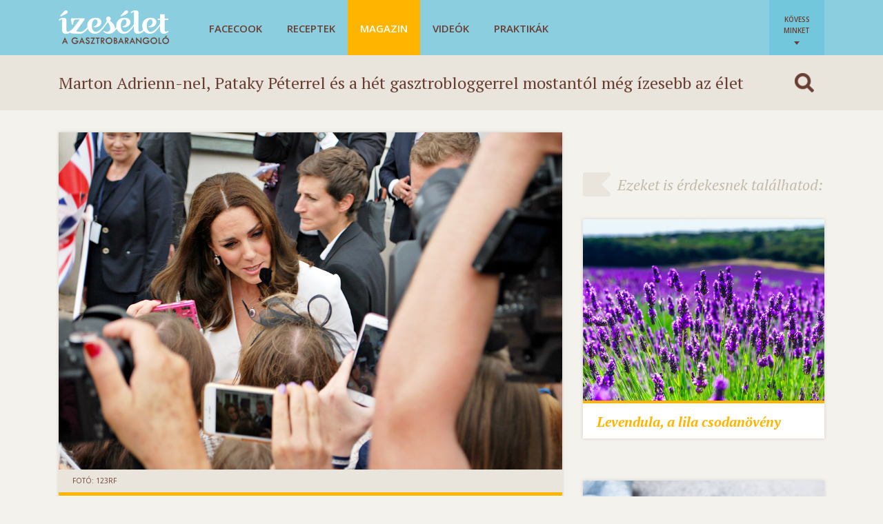

--- FILE ---
content_type: text/html; charset=UTF-8
request_url: https://izeselet.hu/magazin/hasznald-ki-a-nyar-veget-kate-middleton-kedvenc-ebedjei-tokeletesek-meleg-idoben/
body_size: 21059
content:
<!DOCTYPE html>
<html lang="hu-HU">
	<head>
		<meta http-equiv="content-type" content="text/html; charset=UTF-8" />
		<title>Használd ki a nyár végét! Kate Middleton kedvenc ebédjei tökéletesek meleg időben - Magazin | Ízes Élet - Gasztronómia a mindennapokra</title>
		<meta name="viewport" content="width=device-width, initial-scale=1.0,minimum-scale=1.0, maximum-scale=1.0, user-scalable=no"/>
		<meta http-equiv="X-UA-Compatible" content="IE=edge,chrome=1">
		<meta name="HandheldFriendly" content="true" />
		<meta name="MobileOptimized" content="width" />
		<meta property="fb:app_id" content="1402610739952114"/>
		<meta property="fb:admins" content="1826959793,1703359838,1019554367,622358933,100001467498907,642088264,100002327268380"/>
		<meta property="og:title" content="Használd ki a nyár végét! Kate Middleton kedvenc ebédjei tökéletesek meleg időben" />
		<meta name="description" property="og:description" content="Kate Middleton híres arról, hogy nagy gondot fordít az étrendjére. Nagyrészt vegetáriánus módon étkezik, általában smoothie-kat, nyers ételeket eszik, és amit csak lehet &hellip;" />
				<meta property="og:image" content="https://izeselet.hu/wp-content/uploads/2021/08/84302145_m-1024x686.jpg" />
		<meta property="og:site_name" content="Ízes Élet" />
		<meta property="og:url" content="https://izeselet.hu/magazin/hasznald-ki-a-nyar-veget-kate-middleton-kedvenc-ebedjei-tokeletesek-meleg-idoben/" />
		<!--<link href='http://fonts.googleapis.com/css?family=Open+Sans:400,600&subset=latin,latin-ext' rel='stylesheet' type='text/css'>-->
		
        <link rel="shortcut icon" href="https://izeselet.hu/wp-content/themes/izeselet/icons/favico.png" type="image/x-icon" />
        <link rel="apple-touch-icon-precomposed" sizes="57x57" href="https://izeselet.hu/wp-content/themes/izeselet/icons/apple-touch-icon-57x57.png" />
        <link rel="apple-touch-icon-precomposed" sizes="114x114" href="https://izeselet.hu/wp-content/themes/izeselet/icons/apple-touch-icon-114x114.png" />
        <link rel="apple-touch-icon-precomposed" sizes="72x72" href="https://izeselet.hu/wp-content/themes/izeselet/icons/apple-touch-icon-72x72.png" />
        <link rel="apple-touch-icon-precomposed" sizes="144x144" href="https://izeselet.hu/wp-content/themes/izeselet/icons/apple-touch-icon-144x144.png" />
        <link rel="apple-touch-icon-precomposed" sizes="60x60" href="https://izeselet.hu/wp-content/themes/izeselet/icons/apple-touch-icon-60x60.png" />
        <link rel="apple-touch-icon-precomposed" sizes="120x120" href="https://izeselet.hu/wp-content/themes/izeselet/icons/apple-touch-icon-120x120.png" />
        <link rel="apple-touch-icon-precomposed" sizes="76x76" href="https://izeselet.hu/wp-content/themes/izeselet/icons/apple-touch-icon-76x76.png" />
        <link rel="apple-touch-icon-precomposed" sizes="152x152" href="https://izeselet.hu/wp-content/themes/izeselet/icons/apple-touch-icon-152x152.png" />
        <link rel="icon" type="image/png" href="https://izeselet.hu/wp-content/themes/izeselet/icons/favicon-196x196.png" sizes="196x196" />
        <link rel="icon" type="image/png" href="https://izeselet.hu/wp-content/themes/izeselet/icons/favicon-96x96.png" sizes="96x96" />
        <link rel="icon" type="image/png" href="https://izeselet.hu/wp-content/themes/izeselet/icons/favicon-32x32.png" sizes="32x32" />
        <link rel="icon" type="image/png" href="https://izeselet.hu/wp-content/themes/izeselet/icons/favicon-16x16.png" sizes="16x16" />
        <meta name="application-name" content="Ízes élet"/>
        <meta name="msapplication-TileColor" content="#FFFFFF" />
        <meta name="msapplication-TileImage" content="https://izeselet.hu/wp-content/themes/izeselet/icons/mstile-144x144.png" />
        <meta name="msapplication-square70x70logo" content="https://izeselet.hu/wp-content/themes/izeselet/icons/mstile-70x70.png" />
        <meta name="msapplication-square150x150logo" content="https://izeselet.hu/wp-content/themes/izeselet/icons/mstile-150x150.png" />
        <meta name="msapplication-wide310x150logo" content="https://izeselet.hu/wp-content/themes/izeselet/icons/mstile-310x150.png" />
        <meta name="msapplication-square310x310logo" content="https://izeselet.hu/wp-content/themes/izeselet/icons/mstile-310x310.png" />
        
		<base href="https://izeselet.hu">
		<!--[if IE]>
			<script src="http://html5shiv.googlecode.com/svn/trunk/html5.js"></script>
            <style type="text/css">
                input[type=text] {
                    height: auto !important;
                }
            </style>
        <![endif]-->

        <!-- Google Tag Manager -->
        <script>(function(w,d,s,l,i){w[l]=w[l]||[];w[l].push({'gtm.start':
        new Date().getTime(),event:'gtm.js'});var f=d.getElementsByTagName(s)[0],
        j=d.createElement(s),dl=l!='dataLayer'?'&l='+l:'';j.async=true;j.src=
        'https://www.googletagmanager.com/gtm.js?id='+i+dl;f.parentNode.insertBefore(j,f);
        })(window,document,'script','dataLayer','GTM-K97FM4QV');</script>
        <!-- End Google Tag Manager -->

		<script type="text/javascript" src="https://hu.adocean.pl/files/js/ado.js"></script>
		<script type="text/javascript">
			/* (c)AdOcean 2003-2018 */
			if (typeof ado === "object") {
				ado.config({
					mode: 'new',
					xml: false,
					consent: true,
					characterEncoding: true,
					attachReferrer: true,
					fpc: 'auto',
					defaultServer: 'hu.adocean.pl',
					cookieDomain: 'SLD'
				});
				ado.preview({enabled: true});
			}
		</script>

        <meta name='robots' content='max-image-preview:large' />
<link rel='dns-prefetch' href='//izeselet.hu' />
<link rel='dns-prefetch' href='//ajax.googleapis.com' />
<link rel='stylesheet' id='dashicons-css' href='https://izeselet.hu/wp-includes/css/dashicons.min.css?ver=6.4.3' type='text/css' media='all' />
<link rel='stylesheet' id='thickbox-css' href='https://izeselet.hu/wp-includes/js/thickbox/thickbox.css?ver=6.4.3' type='text/css' media='all' />
<link rel='stylesheet' id='wp-block-library-css' href='https://izeselet.hu/wp-includes/css/dist/block-library/style.min.css?ver=6.4.3' type='text/css' media='all' />
<style id='classic-theme-styles-inline-css' type='text/css'>
/*! This file is auto-generated */
.wp-block-button__link{color:#fff;background-color:#32373c;border-radius:9999px;box-shadow:none;text-decoration:none;padding:calc(.667em + 2px) calc(1.333em + 2px);font-size:1.125em}.wp-block-file__button{background:#32373c;color:#fff;text-decoration:none}
</style>
<style id='global-styles-inline-css' type='text/css'>
body{--wp--preset--color--black: #000000;--wp--preset--color--cyan-bluish-gray: #abb8c3;--wp--preset--color--white: #ffffff;--wp--preset--color--pale-pink: #f78da7;--wp--preset--color--vivid-red: #cf2e2e;--wp--preset--color--luminous-vivid-orange: #ff6900;--wp--preset--color--luminous-vivid-amber: #fcb900;--wp--preset--color--light-green-cyan: #7bdcb5;--wp--preset--color--vivid-green-cyan: #00d084;--wp--preset--color--pale-cyan-blue: #8ed1fc;--wp--preset--color--vivid-cyan-blue: #0693e3;--wp--preset--color--vivid-purple: #9b51e0;--wp--preset--gradient--vivid-cyan-blue-to-vivid-purple: linear-gradient(135deg,rgba(6,147,227,1) 0%,rgb(155,81,224) 100%);--wp--preset--gradient--light-green-cyan-to-vivid-green-cyan: linear-gradient(135deg,rgb(122,220,180) 0%,rgb(0,208,130) 100%);--wp--preset--gradient--luminous-vivid-amber-to-luminous-vivid-orange: linear-gradient(135deg,rgba(252,185,0,1) 0%,rgba(255,105,0,1) 100%);--wp--preset--gradient--luminous-vivid-orange-to-vivid-red: linear-gradient(135deg,rgba(255,105,0,1) 0%,rgb(207,46,46) 100%);--wp--preset--gradient--very-light-gray-to-cyan-bluish-gray: linear-gradient(135deg,rgb(238,238,238) 0%,rgb(169,184,195) 100%);--wp--preset--gradient--cool-to-warm-spectrum: linear-gradient(135deg,rgb(74,234,220) 0%,rgb(151,120,209) 20%,rgb(207,42,186) 40%,rgb(238,44,130) 60%,rgb(251,105,98) 80%,rgb(254,248,76) 100%);--wp--preset--gradient--blush-light-purple: linear-gradient(135deg,rgb(255,206,236) 0%,rgb(152,150,240) 100%);--wp--preset--gradient--blush-bordeaux: linear-gradient(135deg,rgb(254,205,165) 0%,rgb(254,45,45) 50%,rgb(107,0,62) 100%);--wp--preset--gradient--luminous-dusk: linear-gradient(135deg,rgb(255,203,112) 0%,rgb(199,81,192) 50%,rgb(65,88,208) 100%);--wp--preset--gradient--pale-ocean: linear-gradient(135deg,rgb(255,245,203) 0%,rgb(182,227,212) 50%,rgb(51,167,181) 100%);--wp--preset--gradient--electric-grass: linear-gradient(135deg,rgb(202,248,128) 0%,rgb(113,206,126) 100%);--wp--preset--gradient--midnight: linear-gradient(135deg,rgb(2,3,129) 0%,rgb(40,116,252) 100%);--wp--preset--font-size--small: 13px;--wp--preset--font-size--medium: 20px;--wp--preset--font-size--large: 36px;--wp--preset--font-size--x-large: 42px;--wp--preset--spacing--20: 0.44rem;--wp--preset--spacing--30: 0.67rem;--wp--preset--spacing--40: 1rem;--wp--preset--spacing--50: 1.5rem;--wp--preset--spacing--60: 2.25rem;--wp--preset--spacing--70: 3.38rem;--wp--preset--spacing--80: 5.06rem;--wp--preset--shadow--natural: 6px 6px 9px rgba(0, 0, 0, 0.2);--wp--preset--shadow--deep: 12px 12px 50px rgba(0, 0, 0, 0.4);--wp--preset--shadow--sharp: 6px 6px 0px rgba(0, 0, 0, 0.2);--wp--preset--shadow--outlined: 6px 6px 0px -3px rgba(255, 255, 255, 1), 6px 6px rgba(0, 0, 0, 1);--wp--preset--shadow--crisp: 6px 6px 0px rgba(0, 0, 0, 1);}:where(.is-layout-flex){gap: 0.5em;}:where(.is-layout-grid){gap: 0.5em;}body .is-layout-flow > .alignleft{float: left;margin-inline-start: 0;margin-inline-end: 2em;}body .is-layout-flow > .alignright{float: right;margin-inline-start: 2em;margin-inline-end: 0;}body .is-layout-flow > .aligncenter{margin-left: auto !important;margin-right: auto !important;}body .is-layout-constrained > .alignleft{float: left;margin-inline-start: 0;margin-inline-end: 2em;}body .is-layout-constrained > .alignright{float: right;margin-inline-start: 2em;margin-inline-end: 0;}body .is-layout-constrained > .aligncenter{margin-left: auto !important;margin-right: auto !important;}body .is-layout-constrained > :where(:not(.alignleft):not(.alignright):not(.alignfull)){max-width: var(--wp--style--global--content-size);margin-left: auto !important;margin-right: auto !important;}body .is-layout-constrained > .alignwide{max-width: var(--wp--style--global--wide-size);}body .is-layout-flex{display: flex;}body .is-layout-flex{flex-wrap: wrap;align-items: center;}body .is-layout-flex > *{margin: 0;}body .is-layout-grid{display: grid;}body .is-layout-grid > *{margin: 0;}:where(.wp-block-columns.is-layout-flex){gap: 2em;}:where(.wp-block-columns.is-layout-grid){gap: 2em;}:where(.wp-block-post-template.is-layout-flex){gap: 1.25em;}:where(.wp-block-post-template.is-layout-grid){gap: 1.25em;}.has-black-color{color: var(--wp--preset--color--black) !important;}.has-cyan-bluish-gray-color{color: var(--wp--preset--color--cyan-bluish-gray) !important;}.has-white-color{color: var(--wp--preset--color--white) !important;}.has-pale-pink-color{color: var(--wp--preset--color--pale-pink) !important;}.has-vivid-red-color{color: var(--wp--preset--color--vivid-red) !important;}.has-luminous-vivid-orange-color{color: var(--wp--preset--color--luminous-vivid-orange) !important;}.has-luminous-vivid-amber-color{color: var(--wp--preset--color--luminous-vivid-amber) !important;}.has-light-green-cyan-color{color: var(--wp--preset--color--light-green-cyan) !important;}.has-vivid-green-cyan-color{color: var(--wp--preset--color--vivid-green-cyan) !important;}.has-pale-cyan-blue-color{color: var(--wp--preset--color--pale-cyan-blue) !important;}.has-vivid-cyan-blue-color{color: var(--wp--preset--color--vivid-cyan-blue) !important;}.has-vivid-purple-color{color: var(--wp--preset--color--vivid-purple) !important;}.has-black-background-color{background-color: var(--wp--preset--color--black) !important;}.has-cyan-bluish-gray-background-color{background-color: var(--wp--preset--color--cyan-bluish-gray) !important;}.has-white-background-color{background-color: var(--wp--preset--color--white) !important;}.has-pale-pink-background-color{background-color: var(--wp--preset--color--pale-pink) !important;}.has-vivid-red-background-color{background-color: var(--wp--preset--color--vivid-red) !important;}.has-luminous-vivid-orange-background-color{background-color: var(--wp--preset--color--luminous-vivid-orange) !important;}.has-luminous-vivid-amber-background-color{background-color: var(--wp--preset--color--luminous-vivid-amber) !important;}.has-light-green-cyan-background-color{background-color: var(--wp--preset--color--light-green-cyan) !important;}.has-vivid-green-cyan-background-color{background-color: var(--wp--preset--color--vivid-green-cyan) !important;}.has-pale-cyan-blue-background-color{background-color: var(--wp--preset--color--pale-cyan-blue) !important;}.has-vivid-cyan-blue-background-color{background-color: var(--wp--preset--color--vivid-cyan-blue) !important;}.has-vivid-purple-background-color{background-color: var(--wp--preset--color--vivid-purple) !important;}.has-black-border-color{border-color: var(--wp--preset--color--black) !important;}.has-cyan-bluish-gray-border-color{border-color: var(--wp--preset--color--cyan-bluish-gray) !important;}.has-white-border-color{border-color: var(--wp--preset--color--white) !important;}.has-pale-pink-border-color{border-color: var(--wp--preset--color--pale-pink) !important;}.has-vivid-red-border-color{border-color: var(--wp--preset--color--vivid-red) !important;}.has-luminous-vivid-orange-border-color{border-color: var(--wp--preset--color--luminous-vivid-orange) !important;}.has-luminous-vivid-amber-border-color{border-color: var(--wp--preset--color--luminous-vivid-amber) !important;}.has-light-green-cyan-border-color{border-color: var(--wp--preset--color--light-green-cyan) !important;}.has-vivid-green-cyan-border-color{border-color: var(--wp--preset--color--vivid-green-cyan) !important;}.has-pale-cyan-blue-border-color{border-color: var(--wp--preset--color--pale-cyan-blue) !important;}.has-vivid-cyan-blue-border-color{border-color: var(--wp--preset--color--vivid-cyan-blue) !important;}.has-vivid-purple-border-color{border-color: var(--wp--preset--color--vivid-purple) !important;}.has-vivid-cyan-blue-to-vivid-purple-gradient-background{background: var(--wp--preset--gradient--vivid-cyan-blue-to-vivid-purple) !important;}.has-light-green-cyan-to-vivid-green-cyan-gradient-background{background: var(--wp--preset--gradient--light-green-cyan-to-vivid-green-cyan) !important;}.has-luminous-vivid-amber-to-luminous-vivid-orange-gradient-background{background: var(--wp--preset--gradient--luminous-vivid-amber-to-luminous-vivid-orange) !important;}.has-luminous-vivid-orange-to-vivid-red-gradient-background{background: var(--wp--preset--gradient--luminous-vivid-orange-to-vivid-red) !important;}.has-very-light-gray-to-cyan-bluish-gray-gradient-background{background: var(--wp--preset--gradient--very-light-gray-to-cyan-bluish-gray) !important;}.has-cool-to-warm-spectrum-gradient-background{background: var(--wp--preset--gradient--cool-to-warm-spectrum) !important;}.has-blush-light-purple-gradient-background{background: var(--wp--preset--gradient--blush-light-purple) !important;}.has-blush-bordeaux-gradient-background{background: var(--wp--preset--gradient--blush-bordeaux) !important;}.has-luminous-dusk-gradient-background{background: var(--wp--preset--gradient--luminous-dusk) !important;}.has-pale-ocean-gradient-background{background: var(--wp--preset--gradient--pale-ocean) !important;}.has-electric-grass-gradient-background{background: var(--wp--preset--gradient--electric-grass) !important;}.has-midnight-gradient-background{background: var(--wp--preset--gradient--midnight) !important;}.has-small-font-size{font-size: var(--wp--preset--font-size--small) !important;}.has-medium-font-size{font-size: var(--wp--preset--font-size--medium) !important;}.has-large-font-size{font-size: var(--wp--preset--font-size--large) !important;}.has-x-large-font-size{font-size: var(--wp--preset--font-size--x-large) !important;}
.wp-block-navigation a:where(:not(.wp-element-button)){color: inherit;}
:where(.wp-block-post-template.is-layout-flex){gap: 1.25em;}:where(.wp-block-post-template.is-layout-grid){gap: 1.25em;}
:where(.wp-block-columns.is-layout-flex){gap: 2em;}:where(.wp-block-columns.is-layout-grid){gap: 2em;}
.wp-block-pullquote{font-size: 1.5em;line-height: 1.6;}
</style>
<link rel='stylesheet' id='owlcarousel_css-css' href='https://izeselet.hu/wp-content/themes/izeselet/css/owl.carousel.css?ver=6.4.3' type='text/css' media='all' />
<link rel='stylesheet' id='style-css' href='https://izeselet.hu/wp-content/themes/izeselet/style.css?ver=6.4.3' type='text/css' media='all' />
<script type="text/javascript" src="//ajax.googleapis.com/ajax/libs/jquery/2.1.4/jquery.min.js?ver=2.1.4" id="jquery-js"></script>
<script type="text/javascript" src="https://izeselet.hu/wp-content/themes/izeselet/js/admin.js?v2&amp;ver=6.4.3" id="adminjs-js"></script>
<script type="text/javascript" src="https://izeselet.hu/wp-content/themes/izeselet/js/lib/icheck.min.js?ver=6.4.3" id="icheck_js-js"></script>
<script type="text/javascript" src="https://izeselet.hu/wp-content/themes/izeselet/js/lib/owl.carousel.min.js?ver=6.4.3" id="owlcarousel_js-js"></script>
<script type="text/javascript" id="site_js-js-extra">
/* <![CDATA[ */
var ajax = {"ajaxurl":"https:\/\/izeselet.hu\/wp-admin\/admin-ajax.php"};
/* ]]> */
</script>
<script type="text/javascript" src="https://izeselet.hu/wp-content/themes/izeselet/js/script.js?ver=6.4.3" id="site_js-js"></script>
<link rel="https://api.w.org/" href="https://izeselet.hu/wp-json/" />
<link rel='shortlink' href='https://izeselet.hu/?p=38123' />
<link rel="alternate" type="application/json+oembed" href="https://izeselet.hu/wp-json/oembed/1.0/embed?url=https%3A%2F%2Fizeselet.hu%2Fmagazin%2Fhasznald-ki-a-nyar-veget-kate-middleton-kedvenc-ebedjei-tokeletesek-meleg-idoben%2F" />
<link rel="alternate" type="text/xml+oembed" href="https://izeselet.hu/wp-json/oembed/1.0/embed?url=https%3A%2F%2Fizeselet.hu%2Fmagazin%2Fhasznald-ki-a-nyar-veget-kate-middleton-kedvenc-ebedjei-tokeletesek-meleg-idoben%2F&#038;format=xml" />

            <!-- mobile or tab -->
            <script type="text/javascript" src="https://izeselet.hu/wp-content/themes/izeselet/js/lib/klass.min.js"></script>
            <script type="text/javascript" src="https://izeselet.hu/wp-content/themes/izeselet/js/code.photoswipe.jquery-3.0.5.min.js"></script>
            <link rel="stylesheet" type="text/css" href="https://izeselet.hu/wp-content/themes/izeselet/css/photoswipe.css" />
            <!-- desktop -->
            <script type="text/javascript" src="https://izeselet.hu/wp-content/themes/izeselet/js/jquery.fancybox.pack.js"></script>
            <link rel="stylesheet" type="text/css" href="https://izeselet.hu/wp-content/themes/izeselet/css/jquery.fancybox.css" />
				<script type="text/javascript" data-cfasync="false"> var target_custom_value = "vega vegan vegetarianus"; </script>
		<script data-cfasync="false">
			var adsQueue = window.adsQueue || [];
			function noAB(a) {
				window.adsQueue.push(a);
			}
			var activateBanner = window.activateBanner || noAB;
		</script>
		<!--script src="https://adsinteractive-794b.kxcdn.com/izeselet.hu.js?v=20260121" type="text/javascript" data-cfasync="false" async></script-->
    		<!--script async src="//htagpa.tech/c/izeselet.js" data-cfasync="false"></script-->
	</head>
	<body class="post-template-default single single-post postid-38123 single-format-standard">

        <!-- Google Tag Manager (noscript) -->
        <noscript><iframe src="https://www.googletagmanager.com/ns.html?id=GTM-K97FM4QV"
        height="0" width="0" style="display:none;visibility:hidden"></iframe></noscript>
        <!-- End Google Tag Manager (noscript) -->

					<div id="fb-root"></div>
                <script>
                  window.fbAsyncInit = function() {
                    FB.init({
                      appId      : '1402610739952114',
                      xfbml      : true,
                      version    : 'v2.3'
                    });
                  };

                  (function(d, s, id){
                     var js, fjs = d.getElementsByTagName(s)[0];
                     if (d.getElementById(id)) {return;}
                     js = d.createElement(s); js.id = id;
                     js.src = "//connect.facebook.net/en_US/sdk.js";
                     fjs.parentNode.insertBefore(js, fjs);
                   }(document, 'script', 'facebook-jssdk'));
                </script>
					<div id="header">
			<div class="content-wrapper">
				<div class="header-top">
										<h1 class="logo"><a href="https://izeselet.hu/" title="Ízes Élet &#8211; Gasztronómia a mindennapokra" rel="home"><img src="https://izeselet.hu/wp-content/themes/izeselet/frames/logo_new@2x.png" style="width: 160px; height: auto;" alt="Ízes Élet &#8211; Gasztronómia a mindennapokra" /></a></h1>
					
					<div id="menu">
						<div class="menu-header-menu-container"><ul id="menu-header-menu" class="menu"><li id='menu-item-18936'  class="legujabb-izek default-color menu-item menu-item-type-custom menu-item-object-custom"><a  href="/kereses/?k=Facecook">Facecook</a> <div class="mega-menu legujabb-izek"><ul id="menu-mega-menu-legujabb-izek" class="menu"><li id='menu-item-23056'  class="column menu-item menu-item-type-custom menu-item-object-custom menu-item-has-children"><a  class="noclick" href="#"><span class="face-sep"></span>Oszlop</a> 
<ul class="sub-menu">
<li id='menu-item-23057'  class="mega-title menu-item menu-item-type-custom menu-item-object-custom menu-item-has-children"><a  class="noclick" href="#"><span class="face-sep"></span>Dizájnbisztró</a> 
	<ul class="sub-menu">
<li id='menu-item-23058'  class="has-face has-face-2 menu-item menu-item-type-custom menu-item-object-custom"><a  href="/kereses/?k=Dizájnbisztró"><span class="face"><img src="https://izeselet.hu/wp-content/uploads/2020/04/csigozita-150x150.jpg" alt="" /></span><span class="face-sep"></span><span class="title-holder"><span class="name">Csigó Zita</span><br />receptjei és írásai</span></a> </li>
	</ul>
</li>
</ul>
</li>
<li id='menu-item-18938'  class="column menu-item menu-item-type-custom menu-item-object-custom menu-item-has-children"><a  class="noclick" href="#"><span class="face-sep"></span>Oszlop</a> 
<ul class="sub-menu">
<li id='menu-item-18943'  class="mega-title menu-item menu-item-type-custom menu-item-object-custom menu-item-has-children"><a  class="noclick" href="#"><span class="face-sep"></span>Vegán</a> 
	<ul class="sub-menu">
<li id='menu-item-18948'  class="has-face has-face-2 menu-item menu-item-type-custom menu-item-object-custom"><a  href="/kereses/?k=Steiner+Kristóf"><span class="face"><img src="https://izeselet.hu/wp-content/uploads/2024/02/steiner-kristof-640x480-1.jpg" alt="" /></span><span class="face-sep"></span><span class="title-holder"><span class="name">Steiner Kristóf</span><br />receptjei és írásai</span></a> </li>
	</ul>
</li>
</ul>
</li>
<li id='menu-item-18939'  class="column menu-item menu-item-type-custom menu-item-object-custom menu-item-has-children"><a  class="noclick" href="#"><span class="face-sep"></span>Oszlop</a> 
<ul class="sub-menu">
<li id='menu-item-18944'  class="mega-title menu-item menu-item-type-custom menu-item-object-custom menu-item-has-children"><a  class="noclick" href="#"><span class="face-sep"></span>Szezonok</a> 
	<ul class="sub-menu">
<li id='menu-item-18949'  class="has-face menu-item menu-item-type-custom menu-item-object-custom"><a  href="/kereses/?k=Szezonok"><span class="face"><img src="https://izeselet.hu/wp-content/uploads/2024/02/horvat-sara-150x150-1.jpg" alt="" /></span><span class="face-sep"></span><span class="title-holder"><span class="name">Horvát Sára</span><br />receptjei és írásai</span></a> </li>
	</ul>
</li>
</ul>
</li>
<li id='menu-item-18940'  class="column menu-item menu-item-type-custom menu-item-object-custom menu-item-has-children"><a  class="noclick" href="#"><span class="face-sep"></span>Oszlop</a> 
<ul class="sub-menu">
<li id='menu-item-18945'  class="mega-title menu-item menu-item-type-custom menu-item-object-custom menu-item-has-children"><a  class="noclick" href="#"><span class="face-sep"></span>Zabkásakirálynő</a> 
	<ul class="sub-menu">
<li id='menu-item-18950'  class="has-face menu-item menu-item-type-custom menu-item-object-custom"><a  href="/kereses/?k=Zabkásakirálynő"><span class="face"><img src="https://izeselet.hu/wp-content/uploads/2020/04/goklerkrisztina-cropped-150x150.jpg" alt="" /></span><span class="face-sep"></span><span class="title-holder"><span class="name">Gökler Krisztina</span><br />receptjei és írásai</span></a> </li>
	</ul>
</li>
</ul>
</li>
<li id='menu-item-18941'  class="column menu-item menu-item-type-custom menu-item-object-custom menu-item-has-children"><a  class="noclick" href="#"><span class="face-sep"></span>Oszlop</a> 
<ul class="sub-menu">
<li id='menu-item-18946'  class="mega-title menu-item menu-item-type-custom menu-item-object-custom menu-item-has-children"><a  class="noclick" href="#"><span class="face-sep"></span>Pasi Spájz</a> 
	<ul class="sub-menu">
<li id='menu-item-18951'  class="has-face has-face-2 menu-item menu-item-type-custom menu-item-object-custom"><a  href="/kereses/?k=Pasi%20Spájz"><span class="face"><img src="https://izeselet.hu/wp-content/uploads/2024/02/Oliver_belyegkep-150x150-1.jpg" alt="" /></span><span class="face"><img src="https://izeselet.hu/wp-content/uploads/2024/02/topar-gabor-150x150-1.jpg" alt="" /></span><span class="face-sep"></span><span class="title-holder"><span class="name">Hornyák Olivér és Topár Gábor</span><br />receptjei és írásai</span></a> </li>
	</ul>
</li>
</ul>
</li>
<li id='menu-item-18937'  class="column menu-item menu-item-type-custom menu-item-object-custom menu-item-has-children"><a  class="noclick" href="#"><span class="face-sep"></span>Oszlop</a> 
<ul class="sub-menu">
<li id='menu-item-24880'  class="mega-title menu-item menu-item-type-custom menu-item-object-custom menu-item-has-children"><a  class="noclick" href="#"><span class="face-sep"></span>Helló Curry</a> 
	<ul class="sub-menu">
<li id='menu-item-24881'  class="has-face menu-item menu-item-type-custom menu-item-object-custom"><a  href="/kereses/?k=Helló+Curry"><span class="face"><img src="https://izeselet.hu/wp-content/uploads/2020/04/gocsagnes-150x150.jpg" alt="" /></span><span class="face-sep"></span><span class="title-holder"><span class="name">Gócs Ágnes</span><br />receptjei és írásai</span></a> </li>
	</ul>
</li>
</ul>
</li>
</ul></div><li id='menu-item-111'  class="recipe menu-item menu-item-type-post_type menu-item-object-page"><a  href="https://izeselet.hu/receptek/">Receptek<span class="counter bg-recipe">2291</span></a> <div class="mega-menu recipe"><ul id="menu-mega-menu-recept" class="menu"><li id='menu-item-14810'  class="column menu-item menu-item-type-custom menu-item-object-custom menu-item-has-children"><a  class="noclick" href="#"><span class="face-sep"></span>Oszlop</a> 
<ul class="sub-menu">
<li id='menu-item-14814'  class="mega-title menu-item menu-item-type-custom menu-item-object-custom menu-item-has-children"><a  class="noclick" href="#"><span class="face-sep"></span>Az ízesélet.hu receptjei</a> 
	<ul class="sub-menu">
<li id='menu-item-14820'  class="has-face menu-item menu-item-type-taxonomy menu-item-object-recipe_tag"><a  href="/kereses/?k=Mautner+Zs%C3%B3fi/kategoria-recipe/"><span class="face"><img src="https://izeselet.hu/wp-content/uploads/2024/02/BarsonyBenceRTLretusmzs3-1-150x150-1.jpg" alt="" /></span><span class="face-sep"></span><span class="title-holder"><span class="name">Mautner Zsófi</span><br />receptjei</span></a> </li>
<li id='menu-item-14821'  class="has-face menu-item menu-item-type-taxonomy menu-item-object-recipe_tag"><a  href="/kereses/?k=Pataky+P%C3%A9ter/kategoria-recipe/"><span class="face"><img src="https://izeselet.hu/wp-content/uploads/2021/08/Pataky-e1380992960438.jpg" alt="" /></span><span class="face-sep"></span><span class="title-holder"><span class="name">Pataky Péter</span><br />receptjei</span></a> </li>
<li id='menu-item-18952'  class="has-face menu-item menu-item-type-custom menu-item-object-custom"><a  href="/kereses/?k=Marton+Adrienn/kategoria-recipe/"><span class="face"><img src="https://izeselet.hu/wp-content/uploads/2020/12/Marton-Adri-mikulasos-muffin.jpg" alt="" /></span><span class="face-sep"></span><span class="title-holder"><span class="name">Marton Adrienn</span><br />receptjei</span></a> </li>
<li id='menu-item-16685'  class="has-face menu-item menu-item-type-taxonomy menu-item-object-recipe_tag"><a  href="/kereses/?k=Bezzegh+%C3%89va/kategoria-recipe/"><span class="face"><img src="https://izeselet.hu/wp-content/uploads/2024/02/bezzegh_eva_portre_2-150x150-1.jpg" alt="" /></span><span class="face-sep"></span><span class="title-holder"><span class="name">Bezzegh Éva</span><br />receptjei</span></a> </li>
<li id='menu-item-14822'  class="has-face menu-item menu-item-type-taxonomy menu-item-object-recipe_tag"><a  href="/kereses/?k=Koll%C3%A1r+Anita/kategoria-recipe/"><span class="face"><img src="https://izeselet.hu/wp-content/uploads/2024/02/kollar_anita.jpg" alt="" /></span><span class="face-sep"></span><span class="title-holder"><span class="name">Kollár Anita</span><br />receptjei</span></a> </li>
<li id='menu-item-14824'  class="has-face menu-item menu-item-type-taxonomy menu-item-object-recipe_tag"><a  href="/kereses/?k=Szatm%C3%A1ri+Ferenc/kategoria-recipe/"><span class="face"><img src="https://izeselet.hu/wp-content/uploads/2024/02/szatmari_feri-150x150-1.jpg" alt="" /></span><span class="face-sep"></span><span class="title-holder"><span class="name">Szatmári Ferenc</span><br />receptjei</span></a> </li>
	</ul>
</li>
</ul>
</li>
<li id='menu-item-14811'  class="column menu-item menu-item-type-custom menu-item-object-custom menu-item-has-children"><a  class="noclick" href="#"><span class="face-sep"></span>Oszlop</a> 
<ul class="sub-menu">
<li id='menu-item-14815'  class="mega-title menu-item menu-item-type-custom menu-item-object-custom menu-item-has-children"><a  class="noclick" href="#"><span class="face-sep"></span>Főbb hozzávalók</a> 
	<ul class="sub-menu">
<li id='menu-item-15023'  class="menu-item menu-item-type-taxonomy menu-item-object-recipe_tag"><a  href="/kereses/?k=alapl%C3%A9/kategoria-recipe/"><span class="face-sep"></span>alaplé</a> </li>
<li id='menu-item-15024'  class="menu-item menu-item-type-taxonomy menu-item-object-recipe_tag"><a  href="/kereses/?k=csokol%C3%A1d%C3%A9%2C+kaka%C3%B3/kategoria-recipe/"><span class="face-sep"></span>csokoládé, kakaó</a> </li>
<li id='menu-item-14825'  class="menu-item menu-item-type-taxonomy menu-item-object-recipe_tag"><a  href="/kereses/?k=csirke/kategoria-recipe/"><span class="face-sep"></span>csirke</a> </li>
<li id='menu-item-15025'  class="menu-item menu-item-type-taxonomy menu-item-object-recipe_tag"><a  href="/kereses/?k=f%C5%B1szer/kategoria-recipe/"><span class="face-sep"></span>fűszer</a> </li>
<li id='menu-item-15026'  class="menu-item menu-item-type-taxonomy menu-item-object-recipe_tag"><a  href="/kereses/?k=gabona/kategoria-recipe/"><span class="face-sep"></span>gabona</a> </li>
<li id='menu-item-15027'  class="menu-item menu-item-type-taxonomy menu-item-object-recipe_tag"><a  href="/kereses/?k=glut%C3%A9nmentes+gabona/kategoria-recipe/"><span class="face-sep"></span>gluténmentes gabona</a> </li>
<li id='menu-item-15028'  class="menu-item menu-item-type-taxonomy menu-item-object-recipe_tag"><a  href="/kereses/?k=gomba/kategoria-recipe/"><span class="face-sep"></span>gomba</a> </li>
<li id='menu-item-15029'  class="menu-item menu-item-type-taxonomy menu-item-object-recipe_tag"><a  href="/kereses/?k=gy%C3%BCm%C3%B6lcs%2C+aszalt+gy%C3%BCm%C3%B6lcs/kategoria-recipe/"><span class="face-sep"></span>gyümölcs, aszalt gyümölcs</a> </li>
<li id='menu-item-15030'  class="menu-item menu-item-type-taxonomy menu-item-object-recipe_tag"><a  href="/kereses/?k=hal/kategoria-recipe/"><span class="face-sep"></span>hal</a> </li>
<li id='menu-item-15031'  class="menu-item menu-item-type-taxonomy menu-item-object-recipe_tag"><a  href="/kereses/?k=kacsa/kategoria-recipe/"><span class="face-sep"></span>kacsa</a> </li>
<li id='menu-item-15032'  class="menu-item menu-item-type-taxonomy menu-item-object-recipe_tag"><a  href="/kereses/?k=keny%C3%A9r/kategoria-recipe/"><span class="face-sep"></span>kenyér</a> </li>
<li id='menu-item-15033'  class="menu-item menu-item-type-taxonomy menu-item-object-recipe_tag"><a  href="/kereses/?k=liba/kategoria-recipe/"><span class="face-sep"></span>liba</a> </li>
<li id='menu-item-15034'  class="menu-item menu-item-type-taxonomy menu-item-object-recipe_tag"><a  href="/kereses/?k=marha/kategoria-recipe/"><span class="face-sep"></span>marha</a> </li>
<li id='menu-item-15035'  class="menu-item menu-item-type-taxonomy menu-item-object-recipe_tag"><a  href="/kereses/?k=olajos+magvak%2C+magok/kategoria-recipe/"><span class="face-sep"></span>olajos magvak, magok</a> </li>
<li id='menu-item-14826'  class="menu-item menu-item-type-taxonomy menu-item-object-recipe_tag"><a  href="/kereses/?k=pulyka/kategoria-recipe/"><span class="face-sep"></span>pulyka</a> </li>
<li id='menu-item-15036'  class="menu-item menu-item-type-taxonomy menu-item-object-recipe_tag"><a  href="/kereses/?k=rizs/kategoria-recipe/"><span class="face-sep"></span>rizs</a> </li>
<li id='menu-item-15038'  class="menu-item menu-item-type-taxonomy menu-item-object-recipe_tag"><a  href="/kereses/?k=sert%C3%A9s/kategoria-recipe/"><span class="face-sep"></span>sertés</a> </li>
<li id='menu-item-15037'  class="menu-item menu-item-type-taxonomy menu-item-object-recipe_tag"><a  href="/kereses/?k=sajt%2C+kr%C3%A9msajt/kategoria-recipe/"><span class="face-sep"></span>sajt, krémsajt</a> </li>
<li id='menu-item-15039'  class="menu-item menu-item-type-taxonomy menu-item-object-recipe_tag"><a  href="/kereses/?k=s%C3%B6r%2C+bor%2C+alkohol/kategoria-recipe/"><span class="face-sep"></span>sör, bor, alkohol</a> </li>
<li id='menu-item-15040'  class="menu-item menu-item-type-taxonomy menu-item-object-recipe_tag"><a  href="/kereses/?k=tejterm%C3%A9kek/kategoria-recipe/"><span class="face-sep"></span>tejtermékek</a> </li>
<li id='menu-item-15041'  class="menu-item menu-item-type-taxonomy menu-item-object-recipe_tag"><a  href="/kereses/?k=t%C3%A9szta/kategoria-recipe/"><span class="face-sep"></span>tészta</a> </li>
<li id='menu-item-15042'  class="menu-item menu-item-type-taxonomy menu-item-object-recipe_tag"><a  href="/kereses/?k=toj%C3%A1s/kategoria-recipe/"><span class="face-sep"></span>tojás</a> </li>
<li id='menu-item-15043'  class="menu-item menu-item-type-taxonomy menu-item-object-recipe_tag"><a  href="/kereses/?k=z%C3%B6lds%C3%A9g%2C+sal%C3%A1ta/kategoria-recipe/"><span class="face-sep"></span>zöldség, saláta</a> </li>
	</ul>
</li>
</ul>
</li>
<li id='menu-item-14812'  class="column menu-item menu-item-type-custom menu-item-object-custom menu-item-has-children"><a  class="noclick" href="#"><span class="face-sep"></span>Oszlop</a> 
<ul class="sub-menu">
<li id='menu-item-14816'  class="mega-title menu-item menu-item-type-custom menu-item-object-custom menu-item-has-children"><a  class="noclick" href="#"><span class="face-sep"></span>Toplisták</a> 
	<ul class="sub-menu">
<li id='menu-item-15078'  class="menu-item menu-item-type-taxonomy menu-item-object-recipe_tag"><a  href="/kereses/?k=15+perces+%C3%A9telek/kategoria-recipe/"><span class="face-sep"></span>15 perces ételek</a> </li>
<li id='menu-item-15079'  class="menu-item menu-item-type-taxonomy menu-item-object-recipe_tag"><a  href="/kereses/?k=30+perces+%C3%A9telek/kategoria-recipe/"><span class="face-sep"></span>30 perces ételek</a> </li>
<li id='menu-item-14828'  class="menu-item menu-item-type-taxonomy menu-item-object-recipe_tag"><a  href="/kereses/?k=celebreceptek/kategoria-recipe/"><span class="face-sep"></span>celebreceptek</a> </li>
<li id='menu-item-15075'  class="menu-item menu-item-type-taxonomy menu-item-object-recipe_tag"><a  href="/kereses/?k=desszertek/kategoria-recipe/"><span class="face-sep"></span>desszertek</a> </li>
<li id='menu-item-15076'  class="menu-item menu-item-type-taxonomy menu-item-object-recipe_tag"><a  href="/kereses/?k=kar%C3%A1csony/kategoria-recipe/"><span class="face-sep"></span>karácsony</a> </li>
<li id='menu-item-15077'  class="menu-item menu-item-type-taxonomy menu-item-object-recipe_tag"><a  href="/kereses/?k=k%C3%B6nny%C5%B1+%C3%A9s+eg%C3%A9szs%C3%A9ges/kategoria-recipe/"><span class="face-sep"></span>könnyű és egészséges</a> </li>
<li id='menu-item-14827'  class="menu-item menu-item-type-taxonomy menu-item-object-recipe_tag"><a  href="/kereses/?k=legn%C3%A9pszer%C5%B1bb/kategoria-recipe/"><span class="face-sep"></span>legnépszerűbb</a> </li>
<li id='menu-item-14829'  class="menu-item menu-item-type-taxonomy menu-item-object-recipe_tag"><a  href="/kereses/?k=olcs%C3%B3+receptek/kategoria-recipe/"><span class="face-sep"></span>olcsó receptek</a> </li>
<li id='menu-item-24683'  class="menu-item menu-item-type-taxonomy menu-item-object-recipe_tag"><a  href="/kereses/?k=szendvicsek/kategoria-recipe/"><span class="face-sep"></span>szendvicsek</a> </li>
	</ul>
</li>
<li id='menu-item-14819'  class="mega-title menu-item menu-item-type-custom menu-item-object-custom menu-item-has-children"><a  class="noclick" href="#"><span class="face-sep"></span>Különleges étrendek</a> 
	<ul class="sub-menu">
<li id='menu-item-14830'  class="menu-item menu-item-type-taxonomy menu-item-object-recipe_tag"><a  href="/kereses/?k=glut%C3%A9nmentes/kategoria-recipe/"><span class="face-sep"></span>gluténmentes</a> </li>
<li id='menu-item-15051'  class="menu-item menu-item-type-taxonomy menu-item-object-recipe_tag"><a  href="/kereses/?k=veget%C3%A1ri%C3%A1nus/kategoria-recipe/"><span class="face-sep"></span>vegetáriánus</a> </li>
	</ul>
</li>
<li id='menu-item-15044'  class="mega-title menu-item menu-item-type-custom menu-item-object-custom menu-item-has-children"><a  class="noclick" href="#"><span class="face-sep"></span>Kinek &#038; mikor?</a> 
	<ul class="sub-menu">
<li id='menu-item-15045'  class="menu-item menu-item-type-taxonomy menu-item-object-recipe_tag"><a  href="/kereses/?k=eb%C3%A9d+%C3%A9s+vacsora/kategoria-recipe/"><span class="face-sep"></span>ebéd és vacsora</a> </li>
<li id='menu-item-15046'  class="menu-item menu-item-type-taxonomy menu-item-object-recipe_tag"><a  href="/kereses/?k=gyerekeknek%2C+gyerekekkel/kategoria-recipe/"><span class="face-sep"></span>gyerekeknek, gyerekekkel</a> </li>
<li id='menu-item-15047'  class="menu-item menu-item-type-taxonomy menu-item-object-recipe_tag"><a  href="/kereses/?k=italok/kategoria-recipe/"><span class="face-sep"></span>italok</a> </li>
<li id='menu-item-15048'  class="menu-item menu-item-type-taxonomy menu-item-object-recipe_tag"><a  href="/kereses/?k=pasiknak/kategoria-recipe/"><span class="face-sep"></span>pasiknak</a> </li>
<li id='menu-item-15049'  class="menu-item menu-item-type-taxonomy menu-item-object-recipe_tag"><a  href="/kereses/?k=reggeli/kategoria-recipe/"><span class="face-sep"></span>reggeli</a> </li>
<li id='menu-item-15050'  class="menu-item menu-item-type-taxonomy menu-item-object-recipe_tag"><a  href="/kereses/?k=t%C3%ADz%C3%B3rai+%C3%A9s+uzsonna/kategoria-recipe/"><span class="face-sep"></span>tízórai és uzsonna</a> </li>
	</ul>
</li>
</ul>
</li>
<li id='menu-item-14813'  class="column menu-item menu-item-type-custom menu-item-object-custom menu-item-has-children"><a  class="noclick" href="#"><span class="face-sep"></span>Oszlop</a> 
<ul class="sub-menu">
<li id='menu-item-42703'  class="mega-title menu-item menu-item-type-taxonomy menu-item-object-recipe_tag"><a  href="/kereses/?k=Sajtra+fel%21/kategoria-recipe/"><span class="face-sep"></span>Sajtra fel!</a> </li>
<li id='menu-item-15052'  class="mega-title menu-item menu-item-type-custom menu-item-object-custom menu-item-has-children"><a  class="noclick" href="#"><span class="face-sep"></span>Menüsor</a> 
	<ul class="sub-menu">
<li id='menu-item-15054'  class="menu-item menu-item-type-taxonomy menu-item-object-recipe_tag"><a  href="/kereses/?k=desszertek/kategoria-recipe/"><span class="face-sep"></span>desszertek</a> </li>
<li id='menu-item-15055'  class="menu-item menu-item-type-taxonomy menu-item-object-recipe_tag"><a  href="/kereses/?k=f%C5%91%C3%A9telek/kategoria-recipe/"><span class="face-sep"></span>főételek</a> </li>
<li id='menu-item-15056'  class="menu-item menu-item-type-taxonomy menu-item-object-recipe_tag"><a  href="/kereses/?k=f%C5%91zel%C3%A9kek%2C+egyt%C3%A1l%C3%A9telek/kategoria-recipe/"><span class="face-sep"></span>főzelékek, egytálételek</a> </li>
<li id='menu-item-15057'  class="menu-item menu-item-type-taxonomy menu-item-object-recipe_tag"><a  href="/kereses/?k=italok/kategoria-recipe/"><span class="face-sep"></span>italok</a> </li>
<li id='menu-item-15058'  class="menu-item menu-item-type-taxonomy menu-item-object-recipe_tag"><a  href="/kereses/?k=levesek/kategoria-recipe/"><span class="face-sep"></span>levesek</a> </li>
<li id='menu-item-15053'  class="menu-item menu-item-type-taxonomy menu-item-object-recipe_tag"><a  href="/kereses/?k=sal%C3%A1t%C3%A1k/kategoria-recipe/"><span class="face-sep"></span>saláták</a> </li>
	</ul>
</li>
<li id='menu-item-15080'  class="mega-title menu-item menu-item-type-custom menu-item-object-custom menu-item-has-children"><a  class="noclick" href="#"><span class="face-sep"></span>Világkonyha</a> 
	<ul class="sub-menu">
<li id='menu-item-15082'  class="menu-item menu-item-type-taxonomy menu-item-object-recipe_tag"><a  href="/kereses/?k=amerikai/kategoria-recipe/"><span class="face-sep"></span>amerikai</a> </li>
<li id='menu-item-15083'  class="menu-item menu-item-type-taxonomy menu-item-object-recipe_tag"><a  href="/kereses/?k=angol/kategoria-recipe/"><span class="face-sep"></span>angol</a> </li>
<li id='menu-item-15084'  class="menu-item menu-item-type-taxonomy menu-item-object-recipe_tag"><a  href="/kereses/?k=arab/kategoria-recipe/"><span class="face-sep"></span>arab</a> </li>
<li id='menu-item-15085'  class="menu-item menu-item-type-taxonomy menu-item-object-recipe_tag"><a  href="/kereses/?k=%C3%A1zsiai/kategoria-recipe/"><span class="face-sep"></span>ázsiai</a> </li>
<li id='menu-item-15086'  class="menu-item menu-item-type-taxonomy menu-item-object-recipe_tag"><a  href="/kereses/?k=francia/kategoria-recipe/"><span class="face-sep"></span>francia</a> </li>
<li id='menu-item-15087'  class="menu-item menu-item-type-taxonomy menu-item-object-recipe_tag"><a  href="/kereses/?k=g%C3%B6r%C3%B6g/kategoria-recipe/"><span class="face-sep"></span>görög</a> </li>
<li id='menu-item-15088'  class="menu-item menu-item-type-taxonomy menu-item-object-recipe_tag"><a  href="/kereses/?k=indiai/kategoria-recipe/"><span class="face-sep"></span>indiai</a> </li>
<li id='menu-item-15089'  class="menu-item menu-item-type-taxonomy menu-item-object-recipe_tag"><a  href="/kereses/?k=magyar/kategoria-recipe/"><span class="face-sep"></span>magyar</a> </li>
<li id='menu-item-15090'  class="menu-item menu-item-type-taxonomy menu-item-object-recipe_tag"><a  href="/kereses/?k=olasz/kategoria-recipe/"><span class="face-sep"></span>olasz</a> </li>
	</ul>
</li>
</ul>
</li>
<li id='menu-item-15081'  class="column menu-item menu-item-type-custom menu-item-object-custom menu-item-has-children"><a  class="noclick" href="#"><span class="face-sep"></span>Oszlop</a> 
<ul class="sub-menu">
<li id='menu-item-15059'  class="mega-title menu-item menu-item-type-custom menu-item-object-custom menu-item-has-children"><a  class="noclick" href="#"><span class="face-sep"></span>Szezonális &#038; ünnepi</a> 
	<ul class="sub-menu">
<li id='menu-item-26321'  class="menu-item menu-item-type-custom menu-item-object-custom"><a  href="/kereses/?k=alma/kategoria-recipe/"><span class="face-sep"></span>alma</a> </li>
<li id='menu-item-26322'  class="menu-item menu-item-type-custom menu-item-object-custom"><a  href="/kereses/?k=brokkoli/kategoria-recipe/"><span class="face-sep"></span>brokkoli</a> </li>
<li id='menu-item-26323'  class="menu-item menu-item-type-custom menu-item-object-custom"><a  href="/kereses/?k=burgonya/kategoria-recipe/"><span class="face-sep"></span>burgonya</a> </li>
<li id='menu-item-26324'  class="menu-item menu-item-type-custom menu-item-object-custom"><a  href="/kereses/?k=c%C3%A9kla/kategoria-recipe/"><span class="face-sep"></span>cékla</a> </li>
<li id='menu-item-26325'  class="menu-item menu-item-type-custom menu-item-object-custom"><a  href="/kereses/?k=cukkini/kategoria-recipe/"><span class="face-sep"></span>cukkini</a> </li>
<li id='menu-item-26326'  class="menu-item menu-item-type-custom menu-item-object-custom"><a  href="/kereses/?k=gesztenye/kategoria-recipe/"><span class="face-sep"></span>gesztenye</a> </li>
<li id='menu-item-26327'  class="menu-item menu-item-type-custom menu-item-object-custom"><a  href="/kereses/?k=k%C3%A1poszta/kategoria-recipe/"><span class="face-sep"></span>káposzta</a> </li>
<li id='menu-item-26328'  class="menu-item menu-item-type-custom menu-item-object-custom"><a  href="/kereses/?k=kelbimb%C3%B3/kategoria-recipe/"><span class="face-sep"></span>kelbimbó</a> </li>
<li id='menu-item-26329'  class="menu-item menu-item-type-custom menu-item-object-custom"><a  href="/kereses/?k=k%C3%B6rte/kategoria-recipe/"><span class="face-sep"></span>körte</a> </li>
<li id='menu-item-26330'  class="menu-item menu-item-type-custom menu-item-object-custom"><a  href="/kereses/?k=padlizs%C3%A1n/kategoria-recipe/"><span class="face-sep"></span>padlizsán</a> </li>
<li id='menu-item-26331'  class="menu-item menu-item-type-custom menu-item-object-custom"><a  href="/kereses/?k=p%C3%B3r%C3%A9hagyma/kategoria-recipe/"><span class="face-sep"></span>póréhagyma</a> </li>
<li id='menu-item-26332'  class="menu-item menu-item-type-custom menu-item-object-custom"><a  href="/kereses/?k=s%C3%BCt%C5%91t%C3%B6k/kategoria-recipe/"><span class="face-sep"></span>sütőtök</a> </li>
<li id='menu-item-26333'  class="menu-item menu-item-type-custom menu-item-object-custom"><a  href="/kereses/?k=szilva/kategoria-recipe/"><span class="face-sep"></span>szilva</a> </li>
<li id='menu-item-26336'  class="menu-item menu-item-type-custom menu-item-object-custom"><a  href="/kereses/?k=sz%C5%91l%C5%91/kategoria-recipe/"><span class="face-sep"></span>szőlő</a> </li>
<li id='menu-item-17389'  class="menu-item menu-item-type-taxonomy menu-item-object-recipe_tag"><a  href="/kereses/?k=torta/kategoria-recipe/"><span class="face-sep"></span>torta</a> </li>
<li id='menu-item-24185'  class="menu-item menu-item-type-custom menu-item-object-custom"><a  href="/kereses/?k=sz%C3%BClinap/kategoria-recipe/"><span class="face-sep"></span>szülinap</a> </li>
<li id='menu-item-17391'  class="menu-item menu-item-type-taxonomy menu-item-object-recipe_tag"><a  href="/kereses/?k=vas%C3%A1rnapi%2C+klasszikus/kategoria-recipe/"><span class="face-sep"></span>vasárnapi, klasszikus</a> </li>
<li id='menu-item-17392'  class="menu-item menu-item-type-taxonomy menu-item-object-recipe_tag"><a  href="/kereses/?k=vend%C3%A9gv%C3%A1r%C3%B3/kategoria-recipe/"><span class="face-sep"></span>vendégváró</a> </li>
	</ul>
</li>
</ul>
</li>
</ul></div><li id='menu-item-14780'  class="post menu-item menu-item-type-post_type menu-item-object-page current-menu-item"><a  href="https://izeselet.hu/magazin/">Magazin</a> <div class="mega-menu post"><ul id="menu-mega-menu-magazin" class="menu"><li id='menu-item-15150'  class="column menu-item menu-item-type-custom menu-item-object-custom menu-item-has-children"><a  class="noclick" href="#"><span class="face-sep"></span>Oszlop</a> 
<ul class="sub-menu">
<li id='menu-item-15155'  class="mega-title menu-item menu-item-type-custom menu-item-object-custom menu-item-has-children"><a  class="noclick" href="#"><span class="face-sep"></span>Alapanyagok</a> 
	<ul class="sub-menu">
<li id='menu-item-26337'  class="menu-item menu-item-type-custom menu-item-object-custom"><a  href="/kereses/?k=alma/kategoria-post/"><span class="face-sep"></span>alma</a> </li>
<li id='menu-item-26338'  class="menu-item menu-item-type-custom menu-item-object-custom"><a  href="/kereses/?k=burgonya/kategoria-post/"><span class="face-sep"></span>burgonya</a> </li>
<li id='menu-item-26339'  class="menu-item menu-item-type-custom menu-item-object-custom"><a  href="/kereses/?k=gesztenye/kategoria-post/"><span class="face-sep"></span>gesztenye</a> </li>
<li id='menu-item-26340'  class="menu-item menu-item-type-custom menu-item-object-custom"><a  href="/kereses/?k=k%C3%A1poszta/kategoria-post/"><span class="face-sep"></span>káposzta</a> </li>
<li id='menu-item-26341'  class="menu-item menu-item-type-custom menu-item-object-custom"><a  href="/kereses/?k=k%C3%B6rte/kategoria-post/"><span class="face-sep"></span>körte</a> </li>
<li id='menu-item-26342'  class="menu-item menu-item-type-custom menu-item-object-custom"><a  href="/kereses/?k=s%C3%BCt%C5%91t%C3%B6k/kategoria-post/"><span class="face-sep"></span>sütőtök</a> </li>
<li id='menu-item-26343'  class="menu-item menu-item-type-custom menu-item-object-custom"><a  href="/kereses/?k=szilva/kategoria-post/"><span class="face-sep"></span>szilva</a> </li>
<li id='menu-item-26344'  class="menu-item menu-item-type-custom menu-item-object-custom"><a  href="/kereses/?k=sz%C5%91l%C5%91/kategoria-post/"><span class="face-sep"></span>szőlő</a> </li>
	</ul>
</li>
</ul>
</li>
<li id='menu-item-15151'  class="column menu-item menu-item-type-custom menu-item-object-custom menu-item-has-children"><a  class="noclick" href="#"><span class="face-sep"></span>Oszlop</a> 
<ul class="sub-menu">
<li id='menu-item-15156'  class="mega-title menu-item menu-item-type-custom menu-item-object-custom menu-item-has-children"><a  class="noclick" href="#"><span class="face-sep"></span>Arcok</a> 
	<ul class="sub-menu">
<li id='menu-item-15179'  class="menu-item menu-item-type-taxonomy menu-item-object-post_tag_2"><a  href="/kereses/?k=celebreceptek/kategoria-post/"><span class="face-sep"></span>celebreceptek</a> </li>
<li id='menu-item-15180'  class="menu-item menu-item-type-taxonomy menu-item-object-post_tag_2"><a  href="/kereses/?k=magyar+s%C3%A9fek/kategoria-post/"><span class="face-sep"></span>magyar séfek</a> </li>
<li id='menu-item-15181'  class="menu-item menu-item-type-taxonomy menu-item-object-post_tag_2"><a  href="/kereses/?k=Portr%C3%A9k/kategoria-post/"><span class="face-sep"></span>Portrék</a> </li>
	</ul>
</li>
<li id='menu-item-15157'  class="mega-title menu-item menu-item-type-custom menu-item-object-custom menu-item-has-children"><a  class="noclick" href="#"><span class="face-sep"></span>Évszakok, alkalmak</a> 
	<ul class="sub-menu">
<li id='menu-item-16529'  class="menu-item menu-item-type-taxonomy menu-item-object-post_tag_2"><a  href="/kereses/?k=h%C3%BAsv%C3%A9t/kategoria-post/"><span class="face-sep"></span>húsvét</a> </li>
<li id='menu-item-15182'  class="menu-item menu-item-type-taxonomy menu-item-object-post_tag_2"><a  href="/kereses/?k=kar%C3%A1csony/kategoria-post/"><span class="face-sep"></span>karácsony</a> </li>
<li id='menu-item-15183'  class="menu-item menu-item-type-taxonomy menu-item-object-post_tag_2 current-post-ancestor current-menu-parent current-post-parent"><a  href="/kereses/?k=ny%C3%A1r/kategoria-post/"><span class="face-sep"></span>nyár</a> </li>
<li id='menu-item-15184'  class="menu-item menu-item-type-taxonomy menu-item-object-post_tag_2"><a  href="/kereses/?k=%C5%91sz/kategoria-post/"><span class="face-sep"></span>ősz</a> </li>
<li id='menu-item-15185'  class="menu-item menu-item-type-taxonomy menu-item-object-post_tag_2"><a  href="/kereses/?k=tavasz/kategoria-post/"><span class="face-sep"></span>tavasz</a> </li>
<li id='menu-item-15186'  class="menu-item menu-item-type-taxonomy menu-item-object-post_tag_2"><a  href="/kereses/?k=t%C3%A9l/kategoria-post/"><span class="face-sep"></span>tél</a> </li>
	</ul>
</li>
</ul>
</li>
<li id='menu-item-15152'  class="column menu-item menu-item-type-custom menu-item-object-custom menu-item-has-children"><a  class="noclick" href="#"><span class="face-sep"></span>Oszlop</a> 
<ul class="sub-menu">
<li id='menu-item-15161'  class="mega-title menu-item menu-item-type-taxonomy menu-item-object-post_tag_2 current-post-ancestor current-menu-parent current-post-parent"><a  href="/kereses/?k=Eg%C3%A9szs%C3%A9g/kategoria-post/"><span class="face-sep"></span>Egészség</a> </li>
<li id='menu-item-15188'  class="mega-title menu-item menu-item-type-taxonomy menu-item-object-post_tag_2"><a  href="/kereses/?k=Gyere+velem%21/kategoria-post/"><span class="face-sep"></span>Gyere velem!</a> </li>
<li id='menu-item-15162'  class="mega-title menu-item menu-item-type-taxonomy menu-item-object-post_tag_2 current-post-ancestor current-menu-parent current-post-parent"><a  href="/kereses/?k=Nagyvil%C3%A1g/kategoria-post/"><span class="face-sep"></span>Nagyvilág</a> </li>
<li id='menu-item-19192'  class="mega-title menu-item menu-item-type-taxonomy menu-item-object-post_tag_2 current-post-ancestor current-menu-parent current-post-parent"><a  href="/kereses/?k=H%C3%ADrek/kategoria-post/"><span class="face-sep"></span>Hírek</a> </li>
<li id='menu-item-20092'  class="mega-title menu-item menu-item-type-taxonomy menu-item-object-post_tag_2"><a  href="/kereses/?k=Gallicoop/kategoria-post/"><span class="face-sep"></span>A pulyka ezer arca</a> </li>
<li id='menu-item-42705'  class="mega-title menu-item menu-item-type-custom menu-item-object-custom"><a  href="/kereses/?k=Sajtra+fel%21/kategoria-recipe/"><span class="face-sep"></span>Sajtra fel!</a> </li>
</ul>
</li>
<li id='menu-item-15153'  class="column menu-item menu-item-type-custom menu-item-object-custom menu-item-has-children"><a  class="noclick" href="#"><span class="face-sep"></span>Oszlop</a> 
<ul class="sub-menu">
<li id='menu-item-15211'  class="mega-title menu-item menu-item-type-custom menu-item-object-custom menu-item-has-children"><a  class="noclick" href="#"><span class="face-sep"></span>Toplisták</a> 
	<ul class="sub-menu">
<li id='menu-item-15197'  class="menu-item menu-item-type-taxonomy menu-item-object-post_tag_2"><a  href="/kereses/?k=desszert/kategoria-post/"><span class="face-sep"></span>desszert</a> </li>
<li id='menu-item-15198'  class="menu-item menu-item-type-taxonomy menu-item-object-post_tag_2 current-post-ancestor current-menu-parent current-post-parent"><a  href="/kereses/?k=eg%C3%A9szs%C3%A9g/kategoria-post/"><span class="face-sep"></span>egészség</a> </li>
<li id='menu-item-15199'  class="menu-item menu-item-type-taxonomy menu-item-object-post_tag_2"><a  href="/kereses/?k=f%C5%B1szer/kategoria-post/"><span class="face-sep"></span>fűszer</a> </li>
<li id='menu-item-15200'  class="menu-item menu-item-type-taxonomy menu-item-object-post_tag_2 current-post-ancestor current-menu-parent current-post-parent"><a  href="/kereses/?k=gasztro/kategoria-post/"><span class="face-sep"></span>gasztro</a> </li>
<li id='menu-item-15201'  class="menu-item menu-item-type-taxonomy menu-item-object-post_tag_2"><a  href="/kereses/?k=gyerek/kategoria-post/"><span class="face-sep"></span>gyerek</a> </li>
<li id='menu-item-15202'  class="menu-item menu-item-type-taxonomy menu-item-object-post_tag_2"><a  href="/kereses/?k=gy%C3%BCm%C3%B6lcs/kategoria-post/"><span class="face-sep"></span>gyümölcs</a> </li>
<li id='menu-item-15203'  class="menu-item menu-item-type-taxonomy menu-item-object-post_tag_2"><a  href="/kereses/?k=h%C3%BAs%2C+hal/kategoria-post/"><span class="face-sep"></span>hús, hal</a> </li>
<li id='menu-item-15204'  class="menu-item menu-item-type-taxonomy menu-item-object-post_tag_2"><a  href="/kereses/?k=ital/kategoria-post/"><span class="face-sep"></span>ital</a> </li>
<li id='menu-item-15205'  class="menu-item menu-item-type-taxonomy menu-item-object-post_tag_2"><a  href="/kereses/?k=konyhai+eszk%C3%B6z%C3%B6k/kategoria-post/"><span class="face-sep"></span>konyhai eszközök</a> </li>
<li id='menu-item-15206'  class="menu-item menu-item-type-taxonomy menu-item-object-post_tag_2 current-post-ancestor current-menu-parent current-post-parent"><a  href="/kereses/?k=konyhai+tippek/kategoria-post/"><span class="face-sep"></span>konyhai tippek</a> </li>
<li id='menu-item-15207'  class="menu-item menu-item-type-taxonomy menu-item-object-post_tag_2 current-post-ancestor current-menu-parent current-post-parent"><a  href="/kereses/?k=ny%C3%A1r/kategoria-post/"><span class="face-sep"></span>nyár</a> </li>
<li id='menu-item-15208'  class="menu-item menu-item-type-taxonomy menu-item-object-post_tag_2"><a  href="/kereses/?k=%C5%91sz/kategoria-post/"><span class="face-sep"></span>ősz</a> </li>
<li id='menu-item-15209'  class="menu-item menu-item-type-taxonomy menu-item-object-post_tag_2"><a  href="/kereses/?k=tavasz/kategoria-post/"><span class="face-sep"></span>tavasz</a> </li>
<li id='menu-item-15210'  class="menu-item menu-item-type-taxonomy menu-item-object-post_tag_2"><a  href="/kereses/?k=t%C3%A9l/kategoria-post/"><span class="face-sep"></span>tél</a> </li>
<li id='menu-item-15195'  class="menu-item menu-item-type-taxonomy menu-item-object-post_tag_2"><a  href="/kereses/?k=utaz%C3%A1s/kategoria-post/"><span class="face-sep"></span>utazás</a> </li>
<li id='menu-item-15196'  class="menu-item menu-item-type-taxonomy menu-item-object-post_tag_2"><a  href="/kereses/?k=z%C3%B6lds%C3%A9g/kategoria-post/"><span class="face-sep"></span>zöldség</a> </li>
	</ul>
</li>
</ul>
</li>
<li id='menu-item-15154'  class="column menu-item menu-item-type-custom menu-item-object-custom menu-item-has-children"><a  class="noclick" href="#"><span class="face-sep"></span>Oszlop</a> 
<ul class="sub-menu">
<li id='menu-item-15160'  class="mega-title menu-item menu-item-type-custom menu-item-object-custom menu-item-has-children"><a  class="noclick" href="#"><span class="face-sep"></span>Helyek</a> 
	<ul class="sub-menu">
<li id='menu-item-18953'  class="menu-item menu-item-type-taxonomy menu-item-object-restaurant_tag"><a  href="/kereses/?k=cukr%C3%A1szda/kategoria-restaurant/"><span class="face-sep"></span>cukrászda</a> </li>
<li id='menu-item-18954'  class="menu-item menu-item-type-taxonomy menu-item-object-restaurant_tag"><a  href="/kereses/?k=fagyiz%C3%B3/kategoria-restaurant/"><span class="face-sep"></span>fagyizó</a> </li>
<li id='menu-item-18955'  class="menu-item menu-item-type-taxonomy menu-item-object-restaurant_tag"><a  href="/kereses/?k=k%C3%A1v%C3%A9z%C3%B3/kategoria-restaurant/"><span class="face-sep"></span>kávézó</a> </li>
<li id='menu-item-18956'  class="menu-item menu-item-type-taxonomy menu-item-object-restaurant_tag"><a  href="/kereses/?k=te%C3%A1z%C3%B3/kategoria-restaurant/"><span class="face-sep"></span>teázó</a> </li>
<li id='menu-item-18957'  class="menu-item menu-item-type-taxonomy menu-item-object-restaurant_tag"><a  href="/kereses/?k=bistro/kategoria-restaurant/"><span class="face-sep"></span>bistro</a> </li>
<li id='menu-item-18958'  class="menu-item menu-item-type-taxonomy menu-item-object-restaurant_tag"><a  href="/kereses/?k=%C3%A9tterem/kategoria-restaurant/"><span class="face-sep"></span>étterem</a> </li>
<li id='menu-item-18959'  class="menu-item menu-item-type-taxonomy menu-item-object-restaurant_tag"><a  href="/kereses/?k=kif%C5%91zde/kategoria-restaurant/"><span class="face-sep"></span>kifőzde</a> </li>
<li id='menu-item-18960'  class="menu-item menu-item-type-taxonomy menu-item-object-restaurant_tag"><a  href="/kereses/?k=piac+%2F+p%C3%A9ks%C3%A9g/kategoria-restaurant/"><span class="face-sep"></span>piac / pékség</a> </li>
<li id='menu-item-18961'  class="menu-item menu-item-type-taxonomy menu-item-object-restaurant_tag"><a  href="/kereses/?k=street+food/kategoria-restaurant/"><span class="face-sep"></span>street food</a> </li>
<li id='menu-item-18962'  class="menu-item menu-item-type-taxonomy menu-item-object-restaurant_tag"><a  href="/kereses/?k=eg%C3%A9szs%C3%A9gtudatos/kategoria-restaurant/"><span class="face-sep"></span>egészségtudatos</a> </li>
<li id='menu-item-18963'  class="menu-item menu-item-type-taxonomy menu-item-object-restaurant_tag"><a  href="/kereses/?k=gyerekbar%C3%A1t/kategoria-restaurant/"><span class="face-sep"></span>gyerekbarát</a> </li>
<li id='menu-item-18964'  class="menu-item menu-item-type-taxonomy menu-item-object-restaurant_tag"><a  href="/kereses/?k=kutyabar%C3%A1t/kategoria-restaurant/"><span class="face-sep"></span>kutyabarát</a> </li>
<li id='menu-item-18965'  class="menu-item menu-item-type-taxonomy menu-item-object-restaurant_tag"><a  href="/kereses/?k=magyar/kategoria-restaurant/"><span class="face-sep"></span>magyar</a> </li>
<li id='menu-item-18966'  class="menu-item menu-item-type-taxonomy menu-item-object-restaurant_tag"><a  href="/kereses/?k=nemzetk%C3%B6zi/kategoria-restaurant/"><span class="face-sep"></span>nemzetközi</a> </li>
<li id='menu-item-18967'  class="menu-item menu-item-type-taxonomy menu-item-object-restaurant_tag"><a  href="/kereses/?k=borb%C3%A1r/kategoria-restaurant/"><span class="face-sep"></span>borbár</a> </li>
<li id='menu-item-18968'  class="menu-item menu-item-type-taxonomy menu-item-object-restaurant_tag"><a  href="/kereses/?k=kokt%C3%A9lb%C3%A1r/kategoria-restaurant/"><span class="face-sep"></span>koktélbár</a> </li>
<li id='menu-item-18969'  class="menu-item menu-item-type-taxonomy menu-item-object-restaurant_tag"><a  href="/kereses/?k=s%C3%B6r%C3%B6z%C5%91/kategoria-restaurant/"><span class="face-sep"></span>söröző</a> </li>
	</ul>
</li>
</ul>
</li>
</ul></div><li id='menu-item-845'  class="video menu-item menu-item-type-post_type menu-item-object-page"><a  href="https://izeselet.hu/videok/">Videók<span class="counter bg-video">815</span></a> <div class="mega-menu video"><ul id="menu-mega-menu-video" class="menu"><li id='menu-item-15091'  class="column menu-item menu-item-type-custom menu-item-object-custom menu-item-has-children"><a  class="noclick" href="#"><span class="face-sep"></span>Oszlop</a> 
<ul class="sub-menu">
<li id='menu-item-15096'  class="mega-title menu-item menu-item-type-custom menu-item-object-custom menu-item-has-children"><a  class="noclick" href="#"><span class="face-sep"></span>Az ízesélet.hu arcai</a> 
	<ul class="sub-menu">
<li id='menu-item-15097'  class="has-face menu-item menu-item-type-taxonomy menu-item-object-video_tag"><a  href="/kereses/?k=Mautner+Zs%C3%B3fi/kategoria-video/"><span class="face"><img src="https://izeselet.hu/wp-content/uploads/2024/02/BarsonyBenceRTLretusmzs3-1-150x150-1.jpg" alt="" /></span><span class="face-sep"></span><span class="title-holder"><span class="name">Mautner Zsófi</span><br />receptjei</span></a> </li>
<li id='menu-item-15098'  class="has-face menu-item menu-item-type-taxonomy menu-item-object-video_tag"><a  href="/kereses/?k=Pataky+P%C3%A9ter/kategoria-video/"><span class="face"><img src="https://izeselet.hu/wp-content/uploads/2021/08/Pataky-e1380992960438.jpg" alt="" /></span><span class="face-sep"></span><span class="title-holder"><span class="name">Pataky Péter</span><br />receptjei</span></a> </li>
<li id='menu-item-22125'  class="has-face menu-item menu-item-type-taxonomy menu-item-object-video_tag"><a  href="/kereses/?k=Marton+Adrienn/kategoria-video/"><span class="face"><img src="https://izeselet.hu/wp-content/uploads/2020/12/Marton-Adri-mikulasos-muffin.jpg" alt="" /></span><span class="face-sep"></span><span class="title-holder"><span class="name">Marton Adrienn</span><br />receptjei</span></a> </li>
	</ul>
</li>
</ul>
</li>
<li id='menu-item-15092'  class="column menu-item menu-item-type-custom menu-item-object-custom menu-item-has-children"><a  class="noclick" href="#"><span class="face-sep"></span>Oszlop</a> 
<ul class="sub-menu">
<li id='menu-item-15099'  class="mega-title menu-item menu-item-type-taxonomy menu-item-object-video_tag"><a  href="/kereses/?k=Bork%C3%B3stol%C3%B3/kategoria-video/"><span class="face-sep"></span>Borkóstoló</a> </li>
<li id='menu-item-15100'  class="mega-title menu-item menu-item-type-custom menu-item-object-custom menu-item-has-children"><a  class="noclick" href="#"><span class="face-sep"></span>Helyszínek, élmények</a> 
	<ul class="sub-menu">
<li id='menu-item-15101'  class="menu-item menu-item-type-taxonomy menu-item-object-video_tag"><a  href="/kereses/?k=egypercesek/kategoria-video/"><span class="face-sep"></span>egypercesek</a> </li>
	</ul>
</li>
<li id='menu-item-15102'  class="mega-title menu-item menu-item-type-taxonomy menu-item-object-video_tag"><a  href="/kereses/?k=Legfrissebb+ad%C3%A1s/kategoria-video/"><span class="face-sep"></span>Legfrissebb adás</a> </li>
<li id='menu-item-15103'  class="mega-title menu-item menu-item-type-taxonomy menu-item-object-video_tag"><a  href="/kereses/?k=Portr%C3%A9k/kategoria-video/"><span class="face-sep"></span>Portrék</a> </li>
<li id='menu-item-15104'  class="mega-title menu-item menu-item-type-taxonomy menu-item-object-video_tag"><a  href="/kereses/?k=Praktik%C3%A1k/kategoria-video/"><span class="face-sep"></span>Praktikák</a> </li>
</ul>
</li>
<li id='menu-item-15093'  class="column menu-item menu-item-type-custom menu-item-object-custom menu-item-has-children"><a  class="noclick" href="#"><span class="face-sep"></span>Oszlop</a> 
<ul class="sub-menu">
<li id='menu-item-15120'  class="mega-title menu-item menu-item-type-custom menu-item-object-custom menu-item-has-children"><a  class="noclick" href="#"><span class="face-sep"></span>Recept típusok</a> 
	<ul class="sub-menu">
<li id='menu-item-15105'  class="menu-item menu-item-type-taxonomy menu-item-object-video_tag"><a  href="/kereses/?k=csirke/kategoria-video/"><span class="face-sep"></span>csirke</a> </li>
<li id='menu-item-15106'  class="menu-item menu-item-type-taxonomy menu-item-object-video_tag"><a  href="/kereses/?k=%C3%A9dess%C3%A9gek/kategoria-video/"><span class="face-sep"></span>édességek</a> </li>
<li id='menu-item-15107'  class="menu-item menu-item-type-taxonomy menu-item-object-video_tag"><a  href="/kereses/?k=eg%C3%A9szs%C3%A9ges/kategoria-video/"><span class="face-sep"></span>egészséges</a> </li>
<li id='menu-item-15108'  class="menu-item menu-item-type-taxonomy menu-item-object-video_tag"><a  href="/kereses/?k=glut%C3%A9nmentes/kategoria-video/"><span class="face-sep"></span>gluténmentes</a> </li>
<li id='menu-item-15109'  class="menu-item menu-item-type-taxonomy menu-item-object-video_tag"><a  href="/kereses/?k=gyors/kategoria-video/"><span class="face-sep"></span>gyors</a> </li>
	</ul>
</li>
</ul>
</li>
<li id='menu-item-15094'  class="column menu-item menu-item-type-custom menu-item-object-custom menu-item-has-children"><a  class="noclick" href="#"><span class="face-sep"></span>Oszlop</a> 
<ul class="sub-menu">
<li id='menu-item-15121'  class="mega-title menu-item menu-item-type-custom menu-item-object-custom menu-item-has-children"><a  class="noclick" href="#"><span class="face-sep"></span>Recept típusok</a> 
	<ul class="sub-menu">
<li id='menu-item-15110'  class="menu-item menu-item-type-taxonomy menu-item-object-video_tag"><a  href="/kereses/?k=gy%C3%BCm%C3%B6lcs%C3%B6k/kategoria-video/"><span class="face-sep"></span>gyümölcsök</a> </li>
<li id='menu-item-15111'  class="menu-item menu-item-type-taxonomy menu-item-object-video_tag"><a  href="/kereses/?k=halak/kategoria-video/"><span class="face-sep"></span>halak</a> </li>
<li id='menu-item-15112'  class="menu-item menu-item-type-taxonomy menu-item-object-video_tag"><a  href="/kereses/?k=h%C3%A1zias/kategoria-video/"><span class="face-sep"></span>házias</a> </li>
<li id='menu-item-15113'  class="menu-item menu-item-type-taxonomy menu-item-object-video_tag"><a  href="/kereses/?k=h%C3%BAsok/kategoria-video/"><span class="face-sep"></span>húsok</a> </li>
<li id='menu-item-15115'  class="menu-item menu-item-type-taxonomy menu-item-object-video_tag"><a  href="/kereses/?k=nemzetk%C3%B6zi/kategoria-video/"><span class="face-sep"></span>nemzetközi</a> </li>
	</ul>
</li>
</ul>
</li>
<li id='menu-item-15095'  class="column menu-item menu-item-type-custom menu-item-object-custom menu-item-has-children"><a  class="noclick" href="#"><span class="face-sep"></span>Oszlop</a> 
<ul class="sub-menu">
<li id='menu-item-15122'  class="mega-title menu-item menu-item-type-custom menu-item-object-custom menu-item-has-children"><a  class="noclick" href="#"><span class="face-sep"></span>Recept típusok</a> 
	<ul class="sub-menu">
<li id='menu-item-15116'  class="menu-item menu-item-type-taxonomy menu-item-object-video_tag"><a  href="/kereses/?k=olcs%C3%B3/kategoria-video/"><span class="face-sep"></span>olcsó</a> </li>
<li id='menu-item-15117'  class="menu-item menu-item-type-taxonomy menu-item-object-video_tag"><a  href="/kereses/?k=veget%C3%A1ri%C3%A1nus/kategoria-video/"><span class="face-sep"></span>vegetáriánus</a> </li>
<li id='menu-item-15118'  class="menu-item menu-item-type-taxonomy menu-item-object-video_tag"><a  href="/kereses/?k=vend%C3%A9gv%C3%A1r%C3%B3/kategoria-video/"><span class="face-sep"></span>vendégváró</a> </li>
<li id='menu-item-15114'  class="menu-item menu-item-type-taxonomy menu-item-object-video_tag"><a  href="/kereses/?k=magyaros/kategoria-video/"><span class="face-sep"></span>magyaros</a> </li>
<li id='menu-item-15119'  class="menu-item menu-item-type-taxonomy menu-item-object-video_tag"><a  href="/kereses/?k=z%C3%B6lds%C3%A9gek/kategoria-video/"><span class="face-sep"></span>zöldségek</a> </li>
	</ul>
</li>
</ul>
</li>
</ul></div><li id='menu-item-22824'  class="show-it-now practice menu-item menu-item-type-post_type menu-item-object-page"><a  href="https://izeselet.hu/praktikak/">Praktikák</a> <div class="mega-menu practice"><ul id="menu-mega-menu-praktikak" class="menu"><li id='menu-item-15233'  class="column menu-item menu-item-type-custom menu-item-object-custom menu-item-has-children"><a  class="noclick" href="#"><span class="face-sep"></span>Oszlop</a> 
<ul class="sub-menu">
<li id='menu-item-15238'  class="mega-title menu-item menu-item-type-taxonomy menu-item-object-practice_tag"><a  href="/kereses/?k=Alapanyagok/kategoria-practice/"><span class="face-sep"></span>Alapanyagok</a> </li>
<li id='menu-item-15239'  class="mega-title menu-item menu-item-type-taxonomy menu-item-object-practice_tag"><a  href="/kereses/?k=El%C5%91k%C3%A9sz%C3%ADt%C3%A9s/kategoria-practice/"><span class="face-sep"></span>Előkészítés</a> </li>
</ul>
</li>
<li id='menu-item-15234'  class="column menu-item menu-item-type-custom menu-item-object-custom menu-item-has-children"><a  class="noclick" href="#"><span class="face-sep"></span>Oszlop</a> 
<ul class="sub-menu">
<li id='menu-item-15240'  class="mega-title menu-item menu-item-type-taxonomy menu-item-object-practice_tag"><a  href="/kereses/?k=Eszk%C3%B6z%C3%B6k/kategoria-practice/"><span class="face-sep"></span>Eszközök</a> </li>
<li id='menu-item-15241'  class="mega-title menu-item menu-item-type-taxonomy menu-item-object-practice_tag"><a  href="/kereses/?k=Helyettes%C3%ADt%C3%A9s/kategoria-practice/"><span class="face-sep"></span>Helyettesítés</a> </li>
</ul>
</li>
<li id='menu-item-15235'  class="column menu-item menu-item-type-custom menu-item-object-custom menu-item-has-children"><a  class="noclick" href="#"><span class="face-sep"></span>Oszlop</a> 
<ul class="sub-menu">
<li id='menu-item-15242'  class="mega-title menu-item menu-item-type-taxonomy menu-item-object-practice_tag"><a  href="/kereses/?k=Higi%C3%A9nia/kategoria-practice/"><span class="face-sep"></span>Higiénia</a> </li>
<li id='menu-item-15243'  class="mega-title menu-item menu-item-type-taxonomy menu-item-object-practice_tag"><a  href="/kereses/?k=S%C3%BCt%C3%A9s+%26%238211%3B+f%C5%91z%C3%A9s/kategoria-practice/"><span class="face-sep"></span>Sütés &#8211; főzés</a> </li>
</ul>
</li>
<li id='menu-item-15236'  class="column menu-item menu-item-type-custom menu-item-object-custom menu-item-has-children"><a  class="noclick" href="#"><span class="face-sep"></span>Oszlop</a> 
<ul class="sub-menu">
<li id='menu-item-15244'  class="mega-title menu-item menu-item-type-taxonomy menu-item-object-practice_tag"><a  href="/kereses/?k=T%C3%A1rol%C3%A1s/kategoria-practice/"><span class="face-sep"></span>Tárolás</a> </li>
</ul>
</li>
<li id='menu-item-15237'  class="column menu-item menu-item-type-custom menu-item-object-custom menu-item-has-children"><a  class="noclick" href="#"><span class="face-sep"></span>Oszlop</a> 
<ul class="sub-menu">
<li id='menu-item-15245'  class="mega-title menu-item menu-item-type-taxonomy menu-item-object-practice_tag"><a  href="/kereses/?k=Tr%C3%BCkk%C3%B6k/kategoria-practice/"><span class="face-sep"></span>Trükkök</a> </li>
</ul>
</li>
</ul></div></ul></div>						
						<ul class="user-menu">
							<li class="social">
								Kövess minket
								<ul>
									<li class="fb"><a href="https://www.facebook.com/izeselet.hu" target="_blank" title="Ízes Élet a Facebookon" class="fb"></a></li>
									<li class="yt"><a href="https://www.youtube.com/channel/UC7JR80FFnWQpcu_c87XCWPg" target="_blank" title="Ízes Élet a Youtubeon" class="yt"></a></li>
									<li class="ps"><a href="https://www.pinterest.com/izeseletgasztro/" target="_blank" title="Ízes Élet a Pinteresten" class="ps"></a></li>
									<li class="ig"><a href="https://instagram.com/izeselet/" target="_blank" title="Ízes Élet az Instagramon" class="ig"></a></li>
								</ul>
							</li>
						</ul>
						
						<div class="clear"><!-- c --></div>
					</div>

					<div id="mobile-menu">
						<ul>
							<li class="menu-icon" id="mobile-menu-opener"><a class="menuicon" href="javascript:void(0);" title="Menü" ><!-- menu --></a></li>
						</ul>
					</div>
					
										
					<div class="clear"><!-- c --></div>
				</div>
				<div class="clear"><!-- c --></div>
			</div>
		</div>
		<div id="mobile-menu-wrapper">
			<div class="mobile-menu"><ul id="menu-mobile-menu" class="menu"><li id="menu-item-19190" class="menu-item menu-item-type-custom menu-item-object-custom menu-item-19190"><a href="/kereses/?k=Marton%20Adrienn">Marton Adrienn</a></li>
<li id="menu-item-19191" class="noclick show-submenu menu-item menu-item-type-custom menu-item-object-custom menu-item-has-children menu-item-19191"><a href="/kereses/?k=Facecook">Facecook</a>
<ul class="sub-menu">
	<li id="menu-item-23062" class="menu-item menu-item-type-custom menu-item-object-custom menu-item-23062"><a href="/kereses/?k=Dizájnbisztró">Dizájnbisztró &#8211; Csigó Zita</a></li>
	<li id="menu-item-23066" class="menu-item menu-item-type-custom menu-item-object-custom menu-item-23066"><a href="/kereses/?k=Vegán">Vegán &#8211; Steiner Kristóf</a></li>
	<li id="menu-item-23067" class="menu-item menu-item-type-custom menu-item-object-custom menu-item-23067"><a href="/kereses/?k=Szezonok">Szezonok &#8211; Horvát Sára</a></li>
	<li id="menu-item-23068" class="menu-item menu-item-type-custom menu-item-object-custom menu-item-23068"><a href="/kereses/?k=Zabkásakirálynő">Zabkásakirálynő &#8211; Gökler Krisztina</a></li>
	<li id="menu-item-23069" class="menu-item menu-item-type-custom menu-item-object-custom menu-item-23069"><a href="/kereses/?k=Pasi%20Spájz">Pasi Spájz &#8211; Hornyák Olivér és Topár Gábor</a></li>
	<li id="menu-item-23070" class="menu-item menu-item-type-custom menu-item-object-custom menu-item-23070"><a href="/kereses/?k=Kaján%2fBors">Kaján/Bors &#8211; Bezzegh Éva</a></li>
</ul>
</li>
<li id="menu-item-14785" class="bordered-video menu-item menu-item-type-post_type menu-item-object-page menu-item-14785"><a href="https://izeselet.hu/videok/">Videók</a></li>
<li id="menu-item-14788" class="bordered-recipe menu-item menu-item-type-post_type menu-item-object-page menu-item-14788"><a href="https://izeselet.hu/receptek/">Receptek</a></li>
<li id="menu-item-14790" class="bordered-show-it-now practice menu-item menu-item-type-post_type menu-item-object-page menu-item-14790"><a href="https://izeselet.hu/praktikak/">Praktikák</a></li>
<li id="menu-item-14786" class="bordered-post menu-item menu-item-type-post_type menu-item-object-page menu-item-14786"><a href="https://izeselet.hu/magazin/">Magazin</a></li>
</ul></div>		</div>
				<div id="header-bottom" class="noselect  ">
			<div class="content-wrapper search-wrapper">
				
								<div class="search-container">
					<div class="label">Marton Adrienn-nel, Pataky Péterrel és a hét gasztrobloggerrel mostantól még ízesebb az élet</div>
					<input type="text" value="" class="search typeahead" style="text-transform: lowercase;" />
					<input type="text" value="" class="search" placeholder="Keress bátran" style="text-transform: lowercase;" />
					<a href="#" class="search-button"><span class="magnifier"></span><span class="close"></span></a>
				</div>
							</div>
		</div>
				<div id="content">
			<div id="search-overlay"></div>
			<div id="search-results" style="display: none;">
				<ul class="results"></ul>
				<div class="spinner">
					<div class="bounce1"></div>
					<div class="bounce2"></div>
					<div class="bounce3"></div>
				</div>
			</div>
			<div class="content-wrapper  ">
				<div class="clear" style="padding: 1px; margin-bottom: -1px"></div>
<div style="display: flex;flex-direction: column; width: 100%; min-height: 1px; text-align: center; " id="_aloldali_desktop_leaderboard">
<!-- Aloldali Leaderboard (desktop) -->

    <div id="adoceanhuynifpwgmuo" data-master="h57sfkuALPvv0R7NFKEJ7WCTLGyvRtAe_SSfWksef5T.t7" class="adOceanZone adOceanDesktop"></div></div><div id="zone-caption-1" class="zone-caption" style="display:none; ">Hirdetés</div><!--div class="box one banner banner970x" id="Izeselet_cikk_leaderboard_top_1"><script type="text/javascript" data-cfasync="false">activateBanner("Izeselet_cikk_leaderboard_top_1");</script></div--><div class="breadcrumb-placeholder"></div><div id="left" class="box two"><div class="post"><div class="box two">

	
	<div class="bordered">
		<!-- kiemelt kép -->
		<img class="post-mainimage nomargin" src="https://izeselet.hu/wp-content/uploads/2021/08/84302145_m.jpg" /><div class="post-image-caption"><span class="arrow-top-icon"><!-- x --></span>Fotó: 123RF</div>		
		<!-- cím -->
		<h1 class="post-main-title bordered-post">Használd ki a nyár végét! Kate Middleton kedvenc ebédjei tökéletesek meleg időben</h1>
		
            
            <!-- lead -->

			 			<!-- hozzávalók -->

			<span class="post-show-time inner-content" style="margin: 0;"><b>2021. August 23.</b></span>
			<div class="clear"><!-- clear --></div>

			<!-- banner-zona -->
			<div style="display: flex;flex-direction: column; width: 100%; min-height: 1px; text-align: center; " id="_aloldali_desktop_roadblock_1">
<!-- Aloldali Roadbock 1 (desktop) -->

    <div id="adoceanhuvoplcuqqej" data-master="h57sfkuALPvv0R7NFKEJ7WCTLGyvRtAe_SSfWksef5T.t7" class="adOceanZone adOceanDesktop"></div></div><div id="zone-caption-2" class="zone-caption" style="display:none; ">Hirdetés</div><div style="display: flex;flex-direction: column; width: 100%; min-height: 1px; text-align: center; " id="_aloldali_mobil_rectangle_1">
<!-- Aloldali Rectangle 1 (mobil) -->

    <div id="adoceanhukgpfbljkic" data-master=".mNVjNXfnd0X3A_9jOQpHKTVrojtiRtDL7MIeDRBO0X.V7" class="adOceanZone adOceanMobile"></div></div><div id="zone-caption-3" class="zone-caption" style="display:none; ">Hirdetés</div>
			<!-- elkészítés -->
			<div class="post-making inner-content">
				<p><span >Kate Middleton híres arról, hogy nagy gondot fordít az étrendjére. Nagyrészt vegetáriánus módon étkezik, általában smoothie-kat, nyers ételeket eszik, és amit csak lehet, ő maga készít el otthon.</span></p>
<p><span >Ebédre általában valamilyen friss és egészséges salátát eszik, ami lehet görögdinnyesali, tabbouleh vagy ceviche. A dinnyesaláta darabolt dinnyéből áll uborkával, avokádóval, hagymával és feta sajttal keverve. A tabbouleh egy mediterrán saláta főtt bulgurból vagy kuszkuszból rengeteg aprított petrezselyemből, paradicsomból, mentából és hagymából áll, </span><a href="http://termek.info/kereses.php?alkategoria_1=7&amp;alkategoria_2=4&amp;kategoria=7"><span >olívaolajjal</span></a><span > és citromlével meglocsolva, sóval és borssal fűszerezve készítik.</span></p>
<p><span >Kate valószínűleg nem fukarkodik az olívabogyókkal sem a salátáinál, hiszen korábban elismerte, hogy ez az egyik kedvenc snackje.</span></p>
<p><span >A ceviche pedig egy perui eredetű tengeri étel, amely különlegessége, hogy nyers halat locsolnak meg citrusok levével, majd csilivel, hagymával, sóval és korianderrel ízesítik.</span></p>
<p>&nbsp;</p>
<p><span >Forrás: Hello! magazine</span></p>
			</div>
                        <div class="clear"></div>
						<div class="post-share">
	<span>Megosztom <span class="mobile-no-show">barátaimmal</span></span>
	<div class="share-buttons">
		<a href="javascript:void(0)" onclick="window.open('https://www.facebook.com/sharer/sharer.php?u=http://izeselet.hu/magazin/hasznald-ki-a-nyar-veget-kate-middleton-kedvenc-ebedjei-tokeletesek-meleg-idoben/', 'facebook-share-dialog', 'width=626,height=436'); return false;" class="fb"><!-- facebook --></a>
		<a href="javascript:void(0)" onclick="window.open('https://plus.google.com/share?url=http://izeselet.hu/magazin/hasznald-ki-a-nyar-veget-kate-middleton-kedvenc-ebedjei-tokeletesek-meleg-idoben/', 'Megosztás Google+','width=600,height=460,menubar=no,location=no,status=no')" class="gplus"><!-- google plus --></a>
		<a href="javascript:(function(){window.twttr=window.twttr||{};var D=550,A=450,C=screen.height,B=screen.width,H=Math.round((B/2)-(D/2)),G=0,F=document,E;if(C>A){G=Math.round((C/2)-(A/2))}window.twttr.shareWin=window.open('http://twitter.com/share','','left='+H+',top='+G+',width='+D+',height='+A+',personalbar=0,toolbar=0,scrollbars=1,resizable=1');E=F.createElement('script');E.src='http://platform.twitter.com/bookmarklets/share.js?v=1';F.getElementsByTagName('head')[0].appendChild(E)}());" class="twitter"><!-- twitter --></a>
		<a href="https://pinterest.com/pin/create/button/?url=izeselet.hu/magazin/hasznald-ki-a-nyar-veget-kate-middleton-kedvenc-ebedjei-tokeletesek-meleg-idoben/&media=https://izeselet.hu/wp-content/uploads/2021/08/84302145_m-150x150.jpg&description=Használd ki a nyár végét! Kate Middleton kedvenc ebédjei tökéletesek meleg időben" target="_blank" class="pinterest"><!-- pinterest --></a>
				<a href="javascript:void(0)" class="email modaltoggle"><!-- email --></a>
			</div>
	<div class="clear"><!-- clear --></div>
</div>

<div class="Modal-Background toggle-Modal" id="shareEmail">
	<div class="Center-Block Absolute-Center is-Fixed is-Variable Modal" id="Fixed-Modal">
		<b>Megosztás emailben</b>
		<form action="" method="POST" name="emailform" id="emailform">
			<input type="hidden" name="url" value="izeselet.hu/magazin/hasznald-ki-a-nyar-veget-kate-middleton-kedvenc-ebedjei-tokeletesek-meleg-idoben/" />
			<div class="form-row">
				<label for="sender">Neved:</label>
				<input type="text" name="sender" id="sender" value="" />
				<div class="form-error">Kérlek, add meg a neved!</div>
			</div>
			<div class="form-row">
				<label for="sendtoname">Címzett neve:</label>
				<input type="text" name="sendtoname" id="sendtoname" class="text-medium" value="" />
				<div class="form-error">Kérlek, add meg a címzett nevét!</div>
			</div>
			<div class="form-row">
				<label for="sendto">Címzett email címe:</label>
				<input type="text" name="sendto" id="sendto" class="text-medium" value="" />
				<div class="form-error">Kérlek, add meg a címzett email címét!</div>
			</div>
			<div class="form-row">
				<label for="subject">Tárgy:</label>
				<input type="text" name="subject" id="subject" class="text-medium" value="" />
			</div>
			<div class="form-row">
				<label for="message">Üzenet:</label>
				<div class="clear"></div>
				<textarea name="message" id="message"></textarea>
			</div>
			<div class="form-row centered">
				<a href="javascript:void(0)" class="modaltoggle anchorbutton">Mégsem</a>
				<input type="submit" class="button" value="Elküldöm"/>
			</div>

		</form>
		<p id="sharesuccess" style="padding: 50px;text-align: center; font-size: 18px;font-weight: bold; color: green;display: none;">A cikk hivatkozását sikeresen elküldtük a megadott személynek</p>
	</div>
</div>

<script type="text/javascript">
	jQuery('.modaltoggle').bind('click',function(){ jQuery("#shareEmail").fadeToggle(); });

	jQuery('#emailform').submit(function() {
		jQuery('#emailform .form-error').fadeOut();
		jQuery('#emailform input').removeClass('error');
		var data = {
			action: 'shareEmail',
			formdata: jQuery('#emailform').serialize()
		};
		jQuery.post("https://izeselet.hu/wp-admin/admin-ajax.php", data, function(response) {
			if(response.result == 1){

				emailform.reset();

				jQuery("#shareEmail form").hide();
				jQuery("#sharesuccess").show();

				var timer = setTimeout(function(){
					jQuery("#shareEmail").fadeToggle(function(){
						jQuery("#shareEmail form").show();
						jQuery("#sharesuccess").hide();
					});
				},2000)


			}
			if(response.result == 0){
				alert("Hoppá, sajnos valami hiba történt az email elküldésekor!");
			}
			if(response.result == 2){
				for (var i = 0; i < (response.fields).length; i++) {
					jQuery('#emailform input[name='+response.fields[i]+']').addClass('error');
					jQuery('#emailform input[name='+response.fields[i]+']').next('.form-error').stop().fadeIn();
				}
			}
		}, "json");

		return false;
	});


</script>

			<!--div class="post-share" style="height: auto;">
				<script async src="//pagead2.googlesyndication.com/pagead/js/adsbygoogle.js"></script>
				<ins class="adsbygoogle"
				     style="display:block"
				     data-ad-format="autorelaxed"
				     data-ad-client="ca-pub-8809360823023723"
				     data-ad-slot="2609237696"></ins>
				<script>
				     (adsbygoogle = window.adsbygoogle || []).push({});
				</script>
			</div-->

			<!-- NATIV TERELO -->
<iframe id="nativterelo" src="https://terelo.mediaworks.hu/nativterelo/nativterelo.html?utmSource=izeselet.hu&traffickingPlatforms=%C3%8Dzes%C3%A9let%20Nat%C3%ADv&domain=%C3%8Dzes%C3%A9let" loading="lazy"></iframe>
<script src="https://terelo.mediaworks.hu/nativterelo/nativterelo.js"></script>
<!-- /NATIV TERELO -->			<!-- OTTBOX -->
<script type="text/javascript" src="https://izeselet.hu/wp-content/themes/izeselet/js/forgalomterelo.js"></script>
<script>
    let forgalomterelo = new Forgalomterelo(window.location.host);
    function showArticles(platform, articles) {
        let targetElement = jQuery('#portfolio_offerer');
        let maxElements = 16;
        let index = 1;
        for (let position in articles) {
            if (index > maxElements) {
                break;
            }
            index++;
            let article = articles[position];
            console.log(platform + '/' + position, article);
            if (typeof article.id === 'undefined') {
                continue;
            }
            
            targetElement.append('<article class="articleItem itemno-' + article.id + '">' +
                '<a href="' + article.url + '" title="' + article.title + '" target="_blank" rel="nofollow">' +
                '<div class="leadPic" style="background-image: url(\'' + article.image + '\');"></div>' +
                '<div class="siteName">' + article.domain + '</div>' +
                '<div class="articleTitle">' + article.title + '</div>' +
                '</a>' +
                '</article>');
        }
        forgalomterelo.sendAV('Ízesélet', platform);
    }
    forgalomterelo.getArticles(
        window.location.href,
        ['Ízesélet'],
        showArticles
    );
</script>
<aside class="post-related articlesBox" id="portfolio_offerer">
    <header class="portfolio_h3_line">
        <h3 class="portfolio_h3">Ezek is érdekelhetnek</h3>
    </header>
</aside>
<!-- /OTTBOX -->
                        
		    
		
			
	<div class="post-related bordered">
	<h3>Szerkesztőink kedvencei</h3>

	<div class="box  three box-post"><div class="wrapy"><a href="https://izeselet.hu/magazin/4-dietas-fagyirecept-es-az-orvos-tippjei-a-tudatos-nyaralashoz/" class="box-image-container"><img src="https://izeselet.hu/wp-content/uploads/2021/08/28865910_m-640x480.jpg" onerror="this.parentNode.removeChild(this);" class="box-image" title="4 diétás fagyirecept és az orvos tippjei a tudatos nyaraláshoz" alt="4 diétás fagyirecept és az orvos tippjei a tudatos nyaraláshoz" /></a><div class="box-content"><h3 class="post-title"><a href="https://izeselet.hu/magazin/4-dietas-fagyirecept-es-az-orvos-tippjei-a-tudatos-nyaralashoz/">4 diétás fagyirecept és az orvos tippjei a tudatos nyaraláshoz</a></h3><div class="clear"></div></div></div></div><div class="box  three box-post"><div class="wrapy"><a href="https://izeselet.hu/magazin/husolj-nyarias-salatakkal-recept/" class="box-image-container"><img src="https://izeselet.hu/wp-content/uploads/2020/04/2.-Nizzai_saláta_szeletelt_Ammerländer_Maasdamer_sajttal_1200x628-640x480.jpg" onerror="this.parentNode.removeChild(this);" class="box-image" title="Hűsölj nyárias salátákkal!" alt="Hűsölj nyárias salátákkal!" /></a><div class="box-content"><h3 class="post-title"><a href="https://izeselet.hu/magazin/husolj-nyarias-salatakkal-recept/">Hűsölj nyárias salátákkal!</a></h3><div class="clear"></div></div></div></div><div class="box  three box-post"><div class="wrapy"><a href="https://izeselet.hu/magazin/eljenek-a-nyarias-lecsok-mutatjuk-7-kedvencunket/" class="box-image-container"><img src="https://izeselet.hu/wp-content/uploads/2017/06/lecso_vajtokkel_kaporral_kolozsvari_szalonnaval_825x460-640x460.jpg" onerror="this.parentNode.removeChild(this);" class="box-image" title="Éljenek a nyárias lecsók! Mutatjuk 7 kedvencünket" alt="Éljenek a nyárias lecsók! Mutatjuk 7 kedvencünket" /></a><div class="box-content"><h3 class="post-title"><a href="https://izeselet.hu/magazin/eljenek-a-nyarias-lecsok-mutatjuk-7-kedvencunket/">Éljenek a nyárias lecsók! Mutatjuk 7 kedvencünket</a></h3><div class="clear"></div></div></div></div>	
	</div>

<div class="post-related bordered">
	<h3>Napi ajánlatunk</h3>

	
</div>

<div style="display: flex;flex-direction: column; width: 100%; min-height: 1px; text-align: center; " id="_aloldali_desktop_roadblock_2">
<!-- Aloldali Roadbock 2 (desktop) -->

    <div id="adoceanhuspgsfrkfji" data-master="h57sfkuALPvv0R7NFKEJ7WCTLGyvRtAe_SSfWksef5T.t7" class="adOceanZone adOceanDesktop"></div></div><div id="zone-caption-4" class="zone-caption" style="display:none; ">Hirdetés</div><div style="display: flex;flex-direction: column; width: 100%; min-height: 1px; text-align: center; " id="_aloldali_mobil_rectangle_2">
<!-- Aloldali Rectangle 2 (mobil) -->

    <div id="adoceanhuxggmeidpsx" data-master=".mNVjNXfnd0X3A_9jOQpHKTVrojtiRtDL7MIeDRBO0X.V7" class="adOceanZone adOceanMobile"></div></div><div id="zone-caption-5" class="zone-caption" style="display:none; ">Hirdetés</div>
<div class="post-related related-videos bordered">
	<h3>Top videók</h3>
	
	<div class="box  three box-video"><div class="wrapy"><a href="https://izeselet.hu/videok/sonkas-bulguros-toltott-kaliforniai-paprikak/" class="box-image-container"><div class="video-image-holder" style="background-image: url('//img.youtube.com/vi/65A9AXvHm2s/hqdefault.jpg')" title="Sonkás-bulguros töltött kaliforniai paprikák"></div><span class="video-icon"><!-- video --></span></a><div class="box-content"><h3 class="post-title"><a href="https://izeselet.hu/videok/sonkas-bulguros-toltott-kaliforniai-paprikak/">Sonkás-bulguros töltött kaliforniai paprikák</a></h3><div class="box-content-text"><span class="box-content-excerpt">Könnyű ebéd vagy vacsora a sütőből. A receptből az is kiderül, hogy miért érdemes elősütnöd a paprikát. </span></div><div class="clear"></div></div></div></div><div class="box  three box-video"><div class="wrapy"><a href="https://izeselet.hu/videok/almas-rizsfelfujt/" class="box-image-container"><div class="video-image-holder" style="background-image: url('//img.youtube.com/vi/sLQlghgPkV4/hqdefault.jpg')" title="Almás rizsfelfújt"></div><span class="video-icon"><!-- video --></span></a><div class="box-content"><h3 class="post-title"><a href="https://izeselet.hu/videok/almas-rizsfelfujt/">Almás rizsfelfújt</a></h3><div class="box-content-text"><span class="box-content-excerpt">Őszi desszert, amely egy tartalmas leves után 2. fogásként is megállja a helyét. </span></div><div class="clear"></div></div></div></div><div class="box  three box-video"><div class="wrapy"><a href="https://izeselet.hu/videok/duplasajtos-tepsis-bucik/" class="box-image-container"><div class="video-image-holder" style="background-image: url('//img.youtube.com/vi/wl_WOrK6Ju8/hqdefault.jpg')" title="Duplasajtos tepsis bucik"></div><span class="video-icon"><!-- video --></span></a><div class="box-content"><h3 class="post-title"><a href="https://izeselet.hu/videok/duplasajtos-tepsis-bucik/">Duplasajtos tepsis bucik</a></h3><div class="box-content-text"><span class="box-content-excerpt">A hot dog kiflit akár így is felhasználhatod! </span></div><div class="clear"></div></div></div></div>
</div>

<div style="display: flex;flex-direction: column; width: 100%; min-height: 1px; text-align: center; " id="_aloldali_desktop_roadblock_3">
<!-- Aloldali Roadbock 3 (desktop) -->

    <div id="adoceanhupaoijoekpd" data-master="h57sfkuALPvv0R7NFKEJ7WCTLGyvRtAe_SSfWksef5T.t7" class="adOceanZone adOceanDesktop"></div></div><div id="zone-caption-6" class="zone-caption" style="display:none; ">Hirdetés</div><div style="display: flex;flex-direction: column; width: 100%; min-height: 1px; text-align: center; " id="_aloldali_mobil_rectangle_3">
<!-- Aloldali Rectangle 3 (mobil) -->

    <div id="adoceanhuuhnshvmtgs" data-master=".mNVjNXfnd0X3A_9jOQpHKTVrojtiRtDL7MIeDRBO0X.V7" class="adOceanZone adOceanMobile"></div></div><div id="zone-caption-7" class="zone-caption" style="display:none; ">Hirdetés</div>
	</div>

    
</div>

</div><!-- /left --></div><!-- /post --><div id="sidebar"><div class="box three box-post banner adbox adOceanZoneContainer adOceanZoneContainer-desktop" style="box-shadow:none;"><div style="display: flex;flex-direction: column; width: 100%; min-height: 1px; text-align: center; " id="_aloldali_desktop_box_1">
<!-- Aloldali Box 1 (desktop) -->

    <div id="adoceanhuomkiimdtbu" data-master="h57sfkuALPvv0R7NFKEJ7WCTLGyvRtAe_SSfWksef5T.t7" class="adOceanZone adOceanDesktop"></div></div><div id="zone-caption-8" class="zone-caption" style="display:none; ">Hirdetés</div></div><h3 class="side-related"><span></span>Ezeket is érdekesnek találhatod:</h3><div class="sidebar-boxes">					<div id="sliding" class="box-post">
						<h4>Ezt olvastad már?<span class="close"></span></h4>
						<h3><a href="https://izeselet.hu/magazin/4-dietas-fagyirecept-es-az-orvos-tippjei-a-tudatos-nyaralashoz/">4 diétás fagyirecept és az orvos tippjei a tudatos nyaraláshoz</a></h3>
						<script type="text/javascript">
							var sidebar_open = true;
							jQuery("#sliding h4 span").click(function(e){
								jQuery("#sliding").removeClass('in');
								sidebar_open = false;
							});
							var $w = jQuery(window),
								$d = jQuery(document);
							$d.scroll(function(e){
								var scrollAmount = $w.scrollTop();
								var documentHeight = $d.height();
								var scrollPercent = (scrollAmount / documentHeight) * 100;
								if(scrollPercent > 40 && sidebar_open) {
									jQuery("#sliding").addClass('in');
								}
							}).scroll();
						</script>
					</div>
					<div class="box  three box-post"><div class="wrapy"><a href="https://izeselet.hu/magazin/levendula-a-lila-csodanoveny/" class="box-image-container"><img src="https://izeselet.hu/wp-content/uploads/2020/07/42588789_s-640x480.jpg" onerror="this.parentNode.removeChild(this);" class="box-image" title="Levendula, a lila csodanövény" alt="Levendula, a lila csodanövény" /></a><div class="box-content"><h3 class="post-title"><a href="https://izeselet.hu/magazin/levendula-a-lila-csodanoveny/">Levendula, a lila csodanövény</a></h3><div class="clear"></div></div></div></div><div class="box three box-post banner adbox adOceanZoneContainer adOceanZoneContainer-desktop" style="box-shadow:none;"><div style="display: flex;flex-direction: column; width: 100%; min-height: 1px; text-align: center; " id="_aloldali_desktop_box_2">
<!-- Aloldali Box 2 (desktop) -->

    <div id="adoceanhulnroljnhkt" data-master="h57sfkuALPvv0R7NFKEJ7WCTLGyvRtAe_SSfWksef5T.t7" class="adOceanZone adOceanDesktop"></div></div><div id="zone-caption-9" class="zone-caption" style="display:none; ">Hirdetés</div></div><div class="box  three box-post"><div class="wrapy"><a href="https://izeselet.hu/magazin/fagyi-jegkrem-es-jegkasa-egeszsegesen-igen-jojjenek-a-mindenmentes-alternativak/" class="box-image-container"><img src="https://izeselet.hu/wp-content/uploads/2021/07/122995594_m-640x480.jpg" onerror="this.parentNode.removeChild(this);" class="box-image" title="Fagyi, jégkrém és jégkása egészségesen? Igen! Jöjjenek a mindenmentes alternatívák!" alt="Fagyi, jégkrém és jégkása egészségesen? Igen! Jöjjenek a mindenmentes alternatívák!" /></a><div class="box-content"><h3 class="post-title"><a href="https://izeselet.hu/magazin/fagyi-jegkrem-es-jegkasa-egeszsegesen-igen-jojjenek-a-mindenmentes-alternativak/">Fagyi, jégkrém és jégkása egészségesen? Igen! Jöjjenek a mindenmentes alternatívák!</a></h3><div class="clear"></div></div></div></div><div class="box  three box-post"><div class="wrapy"><a href="https://izeselet.hu/magazin/szilva-a-karcsusag-termeszetes-titka/" class="box-image-container"><img src="https://izeselet.hu/wp-content/uploads/2020/08/85330575_s-640x480.jpg" onerror="this.parentNode.removeChild(this);" class="box-image" title="Szilva, a karcsúság természetes titka" alt="Szilva, a karcsúság természetes titka" /></a><div class="box-content"><h3 class="post-title"><a href="https://izeselet.hu/magazin/szilva-a-karcsusag-termeszetes-titka/">Szilva, a karcsúság természetes titka</a></h3><div class="clear"></div></div></div></div><div class="box  three box-post"><div class="wrapy"><a href="https://izeselet.hu/magazin/babot-ne-csak-a-levesbe-tegyunk/" class="box-image-container"><img src="https://izeselet.hu/wp-content/uploads/2021/04/119187800_s-640x480.jpg" onerror="this.parentNode.removeChild(this);" class="box-image" title="Babot ne csak a levesbe tegyünk!" alt="Babot ne csak a levesbe tegyünk!" /></a><div class="box-content"><h3 class="post-title"><a href="https://izeselet.hu/magazin/babot-ne-csak-a-levesbe-tegyunk/">Babot ne csak a levesbe tegyünk!</a></h3><div class="clear"></div></div></div></div><div class="box  three box-post"><div class="wrapy"><a href="https://izeselet.hu/magazin/utazasi-rosszullet-ezek-az-etelek-es-italok-segithetnek/" class="box-image-container"><img src="https://izeselet.hu/wp-content/uploads/2019/08/59500203_m-640x480.jpg" onerror="this.parentNode.removeChild(this);" class="box-image" title="Utazási rosszullét? Ezek az ételek és italok segíthetnek" alt="Utazási rosszullét? Ezek az ételek és italok segíthetnek" /></a><div class="box-content"><h3 class="post-title"><a href="https://izeselet.hu/magazin/utazasi-rosszullet-ezek-az-etelek-es-italok-segithetnek/">Utazási rosszullét? Ezek az ételek és italok segíthetnek</a></h3><div class="clear"></div></div></div></div><div class="box  three box-post"><div class="wrapy"><a href="https://izeselet.hu/magazin/otthon-nyaralunk-3-resz-te-mit-ettel-iden-nyaron-mi-az-alabbiakbol-nem-tudtunk-eleget-kesziteni/" class="box-image-container"><img src="https://izeselet.hu/wp-content/uploads/2020/08/padlizsan-640x480.jpg" onerror="this.parentNode.removeChild(this);" class="box-image" title="Otthon nyaralunk! 3. rész – Te mit ettél idén nyáron? Mi az alábbiakból nem tudtunk eleget készíteni" alt="Otthon nyaralunk! 3. rész – Te mit ettél idén nyáron? Mi az alábbiakból nem tudtunk eleget készíteni" /></a><div class="box-content"><h3 class="post-title"><a href="https://izeselet.hu/magazin/otthon-nyaralunk-3-resz-te-mit-ettel-iden-nyaron-mi-az-alabbiakbol-nem-tudtunk-eleget-kesziteni/">Otthon nyaralunk! 3. rész – Te mit ettél idén nyáron? Mi az alábbiakból nem tudtunk eleget készíteni</a></h3><div class="clear"></div></div></div></div><div class="box  three box-post"><div class="wrapy"><a href="https://izeselet.hu/magazin/paradicsombol-sosem-eleg-ezek-a-legnepszerubb-paradicsomos-receptjeink/" class="box-image-container"><img src="h" onerror="this.parentNode.removeChild(this);" class="box-image" title="Paradicsomból sosem elég! Ezek a legnépszerűbb paradicsomos receptjeink" alt="Paradicsomból sosem elég! Ezek a legnépszerűbb paradicsomos receptjeink" /></a><div class="box-content"><h3 class="post-title"><a href="https://izeselet.hu/magazin/paradicsombol-sosem-eleg-ezek-a-legnepszerubb-paradicsomos-receptjeink/">Paradicsomból sosem elég! Ezek a legnépszerűbb paradicsomos receptjeink</a></h3><div class="clear"></div></div></div></div><div class="box  three box-post"><div class="wrapy"><a href="https://izeselet.hu/magazin/zoldborsobol-sokfelet-gyors-es-valtozatos-legyen-egy-csomag-mindig-a-fagyasztodban/" class="box-image-container"><img src="https://izeselet.hu/wp-content/uploads/2021/05/40385121_s-640x480.jpg" onerror="this.parentNode.removeChild(this);" class="box-image" title="Zöldborsóból sokfélét! Gyors és változatos – legyen egy csomag mindig a fagyasztódban!" alt="Zöldborsóból sokfélét! Gyors és változatos – legyen egy csomag mindig a fagyasztódban!" /></a><div class="box-content"><h3 class="post-title"><a href="https://izeselet.hu/magazin/zoldborsobol-sokfelet-gyors-es-valtozatos-legyen-egy-csomag-mindig-a-fagyasztodban/">Zöldborsóból sokfélét! Gyors és változatos – legyen egy csomag mindig a fagyasztódban!</a></h3><div class="clear"></div></div></div></div><div class="box  three box-post"><div class="wrapy"><a href="https://izeselet.hu/magazin/minden-amit-a-kakukkfurol-tudni-erdemes/" class="box-image-container"><img src="https://izeselet.hu/wp-content/uploads/2021/06/66348808_m-640x480.jpg" onerror="this.parentNode.removeChild(this);" class="box-image" title="Minden, amit a kakukkfűről tudni érdemes" alt="Minden, amit a kakukkfűről tudni érdemes" /></a><div class="box-content"><h3 class="post-title"><a href="https://izeselet.hu/magazin/minden-amit-a-kakukkfurol-tudni-erdemes/">Minden, amit a kakukkfűről tudni érdemes</a></h3><div class="clear"></div></div></div></div></div></div>			<div class="clear"><!-- c --></div>
			</div> <!-- .content-wrapper end -->
		</div> <!-- #content end -->
		<div id="footer">

            <div id="footer-top">
            	<div class="content-wrapper">
	            	<div class="footer-menu">
	            		<h3>Hasznos</h3>
	            		<div class="menu-footer-menu-container"><ul id="menu-footer-menu" class="menu"><li id="menu-item-43922" class="menu-item menu-item-type-post_type menu-item-object-page menu-item-43922"><a href="https://izeselet.hu/adatvedelmi-tajekoztato/">Adatvédelmi tájékoztató</a></li>
<li id="menu-item-43919" class="menu-item menu-item-type-post_type menu-item-object-page menu-item-43919"><a href="https://izeselet.hu/felhasznalasi-feltetelek/">Felhasználási Feltételek</a></li>
<li id="menu-item-43867" class="menu-item menu-item-type-post_type menu-item-object-page menu-item-43867"><a href="https://izeselet.hu/impresszum/">Impresszum</a></li>
<li id="menu-item-14783" class="menu-item menu-item-type-post_type menu-item-object-page menu-item-14783"><a href="https://izeselet.hu/mediaajanlat/">Médiaajánlat</a></li>
<li id="menu-item-43895" class="menu-item menu-item-type-custom menu-item-object-custom menu-item-43895"><a href="https://mediaworks.hu/hirdetesi-aszf/">Hirdetési ÁSZF</a></li>
<li id="menu-item-43898" class="menu-item menu-item-type-custom menu-item-object-custom menu-item-43898"><a href="https://mediaworks.hu/elofizetoi-aszf/">Előfizetői ÁSZF</a></li>
</ul></div>	            	</div>
                    <div class="footer-newsletter">
                        <!-- Removed this block -->
                    </div>
	            	<div class="footer-social">
	            		<h3>Közösségeink</h3>
	            		<p>Kövess minket!</p>
	            		<div class="clear"></div>
	            		<a href="https://www.facebook.com/izeselet.hu" target="_blank" title="Ízes Élet a Facebookon" class="fb"></a>
	            		<a href="https://www.youtube.com/channel/UC7JR80FFnWQpcu_c87XCWPg" target="_blank" title="Ízes Élet a Youtubeon" class="yt"></a>
	            		<a href="https://www.pinterest.com/izeseletgasztro/" target="_blank" title="Ízes Élet a Pinteresten" class="ps"></a>
	            		<a href="https://instagram.com/izeselet/" target="_blank" title="Ízes Élet az Instagramon" class="ig"></a>
	            		<!--<a href="https://plus.google.com/106254215858183343541/posts" target="_BLANK" title="Ízes Élet a Google plus-on" class="gp"></a>-->
	            	</div>
                </div>
            </div>
            <div id="footer-bottom">
                <div class="content-wrapper">


	                <div class="social">

		                <div class="clear"><!-- c --></div>

	                </div>


	                <div class="footer-left">
                        2026 Ízes élet - Minden jog fenntartva
                    </div>

                    <div class="footer-right"></div>

                    <div class="clear"><!-- c --></div>
                </div>
            </div>
		</div>
		<script type="text/javascript">
						jQuery(document).ready(function(){
							jQuery("a[href$='.jpg'], a[href$='.png'], a[href$='.jpeg']").fancybox();
						});
					</script>
						<script type="text/javascript">
							function footerAlignScript (){
								jQuery('.box-container, #sidebar .sidebar-boxes').freetile({
									selector: '.box',
									animate: false
								});
							}
							jQuery(document).ready(footerAlignScript);
							jQuery(window).load(footerAlignScript);
							window.setInterval(footerAlignScript, 1000);
						</script>
					<script type="text/javascript" id="thickbox-js-extra">
/* <![CDATA[ */
var thickboxL10n = {"next":"Next >","prev":"< Prev","image":"Image","of":"of","close":"Close","noiframes":"This feature requires inline frames. You have iframes disabled or your browser does not support them.","loadingAnimation":"https:\/\/izeselet.hu\/wp-includes\/js\/thickbox\/loadingAnimation.gif"};
/* ]]> */
</script>
<script type="text/javascript" src="https://izeselet.hu/wp-includes/js/thickbox/thickbox.js?ver=3.1-20121105" id="thickbox-js"></script>
<script type="text/javascript" src="https://izeselet.hu/wp-includes/js/jquery/ui/core.min.js?ver=1.13.2" id="jquery-ui-core-js"></script>
<script type="text/javascript" src="https://izeselet.hu/wp-includes/js/jquery/ui/mouse.min.js?ver=1.13.2" id="jquery-ui-mouse-js"></script>
<script type="text/javascript" src="https://izeselet.hu/wp-includes/js/jquery/ui/sortable.min.js?ver=1.13.2" id="jquery-ui-sortable-js"></script>
<script type="text/javascript" src="https://izeselet.hu/wp-includes/js/jquery/ui/menu.min.js?ver=1.13.2" id="jquery-ui-menu-js"></script>
<script type="text/javascript" src="https://izeselet.hu/wp-includes/js/dist/vendor/wp-polyfill-inert.min.js?ver=3.1.2" id="wp-polyfill-inert-js"></script>
<script type="text/javascript" src="https://izeselet.hu/wp-includes/js/dist/vendor/regenerator-runtime.min.js?ver=0.14.0" id="regenerator-runtime-js"></script>
<script type="text/javascript" src="https://izeselet.hu/wp-includes/js/dist/vendor/wp-polyfill.min.js?ver=3.15.0" id="wp-polyfill-js"></script>
<script type="text/javascript" src="https://izeselet.hu/wp-includes/js/dist/dom-ready.min.js?ver=392bdd43726760d1f3ca" id="wp-dom-ready-js"></script>
<script type="text/javascript" src="https://izeselet.hu/wp-includes/js/dist/hooks.min.js?ver=c6aec9a8d4e5a5d543a1" id="wp-hooks-js"></script>
<script type="text/javascript" src="https://izeselet.hu/wp-includes/js/dist/i18n.min.js?ver=7701b0c3857f914212ef" id="wp-i18n-js"></script>
<script type="text/javascript" id="wp-i18n-js-after">
/* <![CDATA[ */
wp.i18n.setLocaleData( { 'text direction\u0004ltr': [ 'ltr' ] } );
wp.i18n.setLocaleData( { 'text direction\u0004ltr': [ 'ltr' ] } );
/* ]]> */
</script>
<script type="text/javascript" src="https://izeselet.hu/wp-includes/js/dist/a11y.min.js?ver=7032343a947cfccf5608" id="wp-a11y-js"></script>
<script type="text/javascript" id="jquery-ui-autocomplete-js-extra">
/* <![CDATA[ */
var uiAutocompleteL10n = {"noResults":"No results found.","oneResult":"1 result found. Use up and down arrow keys to navigate.","manyResults":"%d results found. Use up and down arrow keys to navigate.","itemSelected":"Item selected."};
/* ]]> */
</script>
<script type="text/javascript" src="https://izeselet.hu/wp-includes/js/jquery/ui/autocomplete.min.js?ver=1.13.2" id="jquery-ui-autocomplete-js"></script>
<!-- OBSOLETE bannerManager call with type: "dinamikus_banner" -->    <script>
    WebFontConfig={google:{families:["Open Sans:400,600", "PT+Serif:400,400italic,700,700italic&subset=latin,latin-ext"]}},function(e){var t=e.createElement("script"),o=e.scripts[0];t.src="https://ajax.googleapis.com/ajax/libs/webfont/1.5.6/webfont.js",o.parentNode.insertBefore(t,o)}(document);
    </script>

        <!-- InMobi Choice. Consent Manager Tag v3.0 (for TCF 2.2) -->
<script type="text/javascript" async=true>
(function() {
  var host = "izeselet.hu";
  var element = document.createElement('script');
  var firstScript = document.getElementsByTagName('script')[0];
  var url = 'https://cmp.inmobi.com'
    .concat('/choice/', 'gq2uc_c-uMyQL', '/', host, '/choice.js?tag_version=V3');
  var uspTries = 0;
  var uspTriesLimit = 3;
  element.async = true;
  element.type = 'text/javascript';
  element.src = url;

  firstScript.parentNode.insertBefore(element, firstScript);

  function makeStub() {
    var TCF_LOCATOR_NAME = '__tcfapiLocator';
    var queue = [];
    var win = window;
    var cmpFrame;

    function addFrame() {
      var doc = win.document;
      var otherCMP = !!(win.frames[TCF_LOCATOR_NAME]);

      if (!otherCMP) {
        if (doc.body) {
          var iframe = doc.createElement('iframe');

          iframe.style.cssText = 'display:none';
          iframe.name = TCF_LOCATOR_NAME;
          doc.body.appendChild(iframe);
        } else {
          setTimeout(addFrame, 5);
        }
      }
      return !otherCMP;
    }

    function tcfAPIHandler() {
      var gdprApplies;
      var args = arguments;

      if (!args.length) {
        return queue;
      } else if (args[0] === 'setGdprApplies') {
        if (
          args.length > 3 &&
          args[2] === 2 &&
          typeof args[3] === 'boolean'
        ) {
          gdprApplies = args[3];
          if (typeof args[2] === 'function') {
            args[2]('set', true);
          }
        }
      } else if (args[0] === 'ping') {
        var retr = {
          gdprApplies: gdprApplies,
          cmpLoaded: false,
          cmpStatus: 'stub'
        };

        if (typeof args[2] === 'function') {
          args[2](retr);
        }
      } else {
        if(args[0] === 'init' && typeof args[3] === 'object') {
          args[3] = Object.assign(args[3], { tag_version: 'V3' });
        }
        queue.push(args);
      }
    }

    function postMessageEventHandler(event) {
      var msgIsString = typeof event.data === 'string';
      var json = {};

      try {
        if (msgIsString) {
          json = JSON.parse(event.data);
        } else {
          json = event.data;
        }
      } catch (ignore) {}

      var payload = json.__tcfapiCall;

      if (payload) {
        window.__tcfapi(
          payload.command,
          payload.version,
          function(retValue, success) {
            var returnMsg = {
              __tcfapiReturn: {
                returnValue: retValue,
                success: success,
                callId: payload.callId
              }
            };
            if (msgIsString) {
              returnMsg = JSON.stringify(returnMsg);
            }
            if (event && event.source && event.source.postMessage) {
              event.source.postMessage(returnMsg, '*');
            }
          },
          payload.parameter
        );
      }
    }

    while (win) {
      try {
        if (win.frames[TCF_LOCATOR_NAME]) {
          cmpFrame = win;
          break;
        }
      } catch (ignore) {}

      if (win === window.top) {
        break;
      }
      win = win.parent;
    }
    if (!cmpFrame) {
      addFrame();
      win.__tcfapi = tcfAPIHandler;
      win.addEventListener('message', postMessageEventHandler, false);
    }
  };

  makeStub();

  function makeGppStub() {
    const CMP_ID = 10;
    const SUPPORTED_APIS = [
      '2:tcfeuv2',
      '6:uspv1',
      '7:usnatv1',
      '8:usca',
      '9:usvav1',
      '10:uscov1',
      '11:usutv1',
      '12:usctv1'
    ];

    window.__gpp_addFrame = function (n) {
      if (!window.frames[n]) {
        if (document.body) {
          var i = document.createElement("iframe");
          i.style.cssText = "display:none";
          i.name = n;
          document.body.appendChild(i);
        } else {
          window.setTimeout(window.__gpp_addFrame, 10, n);
        }
      }
    };
    window.__gpp_stub = function () {
      var b = arguments;
      __gpp.queue = __gpp.queue || [];
      __gpp.events = __gpp.events || [];

      if (!b.length || (b.length == 1 && b[0] == "queue")) {
        return __gpp.queue;
      }

      if (b.length == 1 && b[0] == "events") {
        return __gpp.events;
      }

      var cmd = b[0];
      var clb = b.length > 1 ? b[1] : null;
      var par = b.length > 2 ? b[2] : null;
      if (cmd === "ping") {
        clb(
          {
            gppVersion: "1.1", // must be “Version.Subversion”, current: “1.1”
            cmpStatus: "stub", // possible values: stub, loading, loaded, error
            cmpDisplayStatus: "hidden", // possible values: hidden, visible, disabled
            signalStatus: "not ready", // possible values: not ready, ready
            supportedAPIs: SUPPORTED_APIS, // list of supported APIs
            cmpId: CMP_ID, // IAB assigned CMP ID, may be 0 during stub/loading
            sectionList: [],
            applicableSections: [-1],
            gppString: "",
            parsedSections: {},
          },
          true
        );
      } else if (cmd === "addEventListener") {
        if (!("lastId" in __gpp)) {
          __gpp.lastId = 0;
        }
        __gpp.lastId++;
        var lnr = __gpp.lastId;
        __gpp.events.push({
          id: lnr,
          callback: clb,
          parameter: par,
        });
        clb(
          {
            eventName: "listenerRegistered",
            listenerId: lnr, // Registered ID of the listener
            data: true, // positive signal
            pingData: {
              gppVersion: "1.1", // must be “Version.Subversion”, current: “1.1”
              cmpStatus: "stub", // possible values: stub, loading, loaded, error
              cmpDisplayStatus: "hidden", // possible values: hidden, visible, disabled
              signalStatus: "not ready", // possible values: not ready, ready
              supportedAPIs: SUPPORTED_APIS, // list of supported APIs
              cmpId: CMP_ID, // list of supported APIs
              sectionList: [],
              applicableSections: [-1],
              gppString: "",
              parsedSections: {},
            },
          },
          true
        );
      } else if (cmd === "removeEventListener") {
        var success = false;
        for (var i = 0; i < __gpp.events.length; i++) {
          if (__gpp.events[i].id == par) {
            __gpp.events.splice(i, 1);
            success = true;
            break;
          }
        }
        clb(
          {
            eventName: "listenerRemoved",
            listenerId: par, // Registered ID of the listener
            data: success, // status info
            pingData: {
              gppVersion: "1.1", // must be “Version.Subversion”, current: “1.1”
              cmpStatus: "stub", // possible values: stub, loading, loaded, error
              cmpDisplayStatus: "hidden", // possible values: hidden, visible, disabled
              signalStatus: "not ready", // possible values: not ready, ready
              supportedAPIs: SUPPORTED_APIS, // list of supported APIs
              cmpId: CMP_ID, // CMP ID
              sectionList: [],
              applicableSections: [-1],
              gppString: "",
              parsedSections: {},
            },
          },
          true
        );
      } else if (cmd === "hasSection") {
        clb(false, true);
      } else if (cmd === "getSection" || cmd === "getField") {
        clb(null, true);
      }
      //queue all other commands
      else {
        __gpp.queue.push([].slice.apply(b));
      }
    };
    window.__gpp_msghandler = function (event) {
      var msgIsString = typeof event.data === "string";
      try {
        var json = msgIsString ? JSON.parse(event.data) : event.data;
      } catch (e) {
        var json = null;
      }
      if (typeof json === "object" && json !== null && "__gppCall" in json) {
        var i = json.__gppCall;
        window.__gpp(
          i.command,
          function (retValue, success) {
            var returnMsg = {
              __gppReturn: {
                returnValue: retValue,
                success: success,
                callId: i.callId,
              },
            };
            event.source.postMessage(msgIsString ? JSON.stringify(returnMsg) : returnMsg, "*");
          },
          "parameter" in i ? i.parameter : null,
          "version" in i ? i.version : "1.1"
        );
      }
    };
    if (!("__gpp" in window) || typeof window.__gpp !== "function") {
      window.__gpp = window.__gpp_stub;
      window.addEventListener("message", window.__gpp_msghandler, false);
      window.__gpp_addFrame("__gppLocator");
    }
  };

  makeGppStub();

  var uspStubFunction = function() {
    var arg = arguments;
    if (typeof window.__uspapi !== uspStubFunction) {
      setTimeout(function() {
        if (typeof window.__uspapi !== 'undefined') {
          window.__uspapi.apply(window.__uspapi, arg);
        }
      }, 500);
    }
  };

  var checkIfUspIsReady = function() {
    uspTries++;
    if (window.__uspapi === uspStubFunction && uspTries < uspTriesLimit) {
      console.warn('USP is not accessible');
    } else {
      clearInterval(uspInterval);
    }
  };

  if (typeof window.__uspapi === 'undefined') {
    window.__uspapi = uspStubFunction;
    var uspInterval = setInterval(checkIfUspIsReady, 6000);
  }
})();
</script>
<!-- End InMobi Choice. Consent Manager Tag v3.0 (for TCF 2.2) -->
			<script type="text/javascript" src="https://izeselet.hu/wp-content/themes/izeselet/js/adocean-init.js"></script>
	<script defer src="https://static.cloudflareinsights.com/beacon.min.js/vcd15cbe7772f49c399c6a5babf22c1241717689176015" integrity="sha512-ZpsOmlRQV6y907TI0dKBHq9Md29nnaEIPlkf84rnaERnq6zvWvPUqr2ft8M1aS28oN72PdrCzSjY4U6VaAw1EQ==" data-cf-beacon='{"version":"2024.11.0","token":"f118b6ba340740d5a28ee61ecc15ab53","r":1,"server_timing":{"name":{"cfCacheStatus":true,"cfEdge":true,"cfExtPri":true,"cfL4":true,"cfOrigin":true,"cfSpeedBrain":true},"location_startswith":null}}' crossorigin="anonymous"></script>
</body>
</html>
